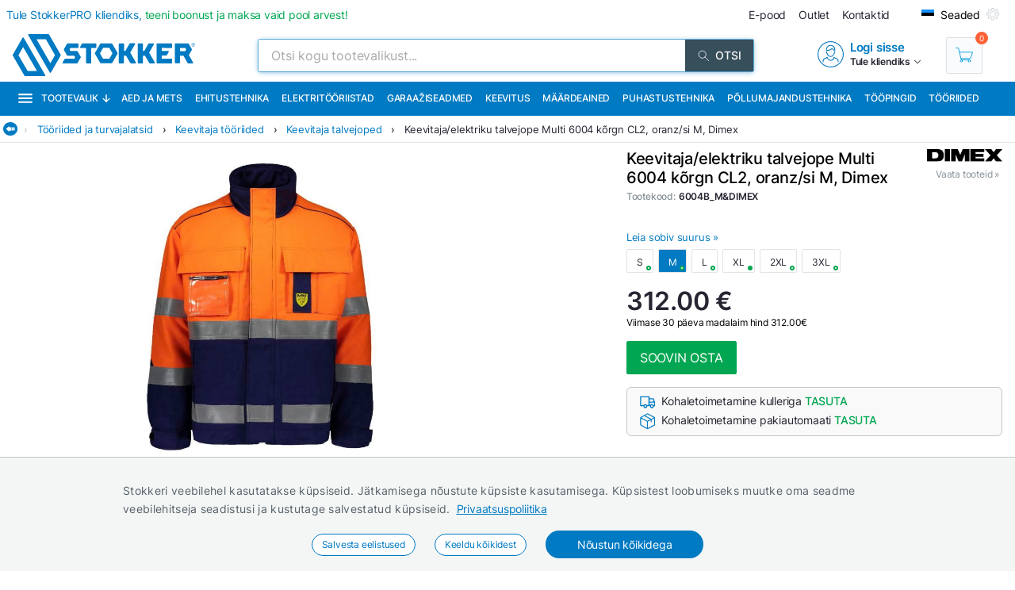

--- FILE ---
content_type: text/html; charset=utf-8
request_url: https://www.stokker.ee/keevitajaelektriku-talvejope-multi-6004-korgn-cl2-oranzsinine-m-dimex-c-6004b_m-dimex
body_size: 45987
content:
<!DOCTYPE html><html lang="et"><head><meta charSet="utf-8"/><link rel="preconnect" href="https://media.stokker.com"/><link rel="dns-prefetch" href="https://media.stokker.com"/><meta name="google-site-verification" content="SLpYwLTBMKaI-_WJWtV5IOOJ5_EU7eJ2YWchaVlqCx0"/><link rel="canonical" href="https://www.stokker.ee/keevitaja-elektriku-talvejope-multi-6004-korgn-cl2-oranz-si-c-6004b_m-dimex"/><link rel="alternate" hrefLang="en" href="https://www.stokker.com/welders-winter-jacket-multi-6004-blue-orange-m-c-6004b_m-dimex"/><link rel="alternate" hrefLang="et-EE" href="https://www.stokker.ee/keevitaja-elektriku-talvejope-multi-6004-korgn-cl2-oranz-si-c-6004b_m-dimex"/><link rel="alternate" hrefLang="fi-FI" href="https://www.stokker.fi/multi-talvitakki-6004b-huomiovari-lk-2-hv-oranssi-sininen-m-c-6004b_m-dimex"/><link rel="alternate" hrefLang="lt-LT" href="https://www.stokker.lt/ziemine-striuke-suvirintojui-elektrikui-multi-6004-cl2-m-c-6004b_m-dimex"/><link rel="alternate" hrefLang="lv-LV" href="https://www.stokker.lv/ziemas-jaka-metinatajiem-multi-6004-oranza-zila-m-c-6004b_m-dimex"/><base href="/" lang="undefined"/><title>Keevitaja/elektriku talvejope Multi 6004 kõrgn CL2, oranz/si M, Dimex |  
              Stokker - tööriistad, masinad, hooldus</title><link rel="apple-touch-icon" sizes="180x180" href="/fav/apple-touch-icon.png?v=q1gfts456p"/><link rel="icon" type="image/png" sizes="32x32" href="/fav/favicon-32x32.png?v=q1gfts456p"/><link rel="icon" type="image/png" sizes="194x194" href="/fav/favicon-194x194.png?v=q1gfts456p"/><link rel="icon" type="image/png" sizes="192x192" href="/fav/android-chrome-192x192.png?v=q1gfts456p"/><link rel="icon" type="image/png" sizes="16x16" href="/fav/favicon-16x16.png?v=q1gfts456p"/><link rel="manifest" href="/fav/site.webmanifest?v=q1gfts456p"/><link rel="mask-icon" href="/fav/safari-pinned-tab.svg?v=q1gfts456p" color="#007ac2"/><link rel="shortcut icon" href="/fav/favicon.ico?v=q1gfts456p"/><meta name="msapplication-TileColor" content="#2b5797"/><meta name="msapplication-TileImage" content="/fav/mstile-144x144.png?v=q1gfts456p"/><meta name="msapplication-config" content="/fav/browserconfig.xml?v=q1gfts456p"/><meta name="theme-color" content="#ffffff"/><meta http-equiv="X-UA-Compatible" content="IE=edge"/><meta http-equiv="content-type" content="text/html; charset=utf-8"/><meta name="facebook-domain-verification" content="o35qkqcc98np9u6l5j9fcf4np7fa4b"/><meta name="SKYPE_TOOLBAR" content="SKYPE_TOOLBAR_PARSER_COMPATIBLE"/><meta name="format-detection" content="telephone=no"/><meta name="viewport" content="width=device-width, initial-scale=1.0,
            user-scalable=0, initial-scale=1, maximum-scale=5 shrink-to-fit=no"/><meta name="robots" content="INDEX,FOLLOW"/><meta name="keywords" content=""/><meta name="description" content=""/><meta property="og:title" content="Keevitaja/elektriku talvejope Multi 6004 kõrgn CL2, oranz/si M, Dimex |  
              Stokker - tööriistad, masinad, hooldus"/><meta property="og:image" content="https://media.stokker.com/prod/thumb/l/600/6004B_M%26DIMEX.jpg?v=20260122"/><meta property="og:description" content="Stokker"/><meta property="og:url" content="https://www.stokker.ee/keevitaja-elektriku-talvejope-multi-6004-korgn-cl2-oranz-si-c-6004b_m-dimex"/><meta property="og:type" content="website"/><script type="application/ld+json">{"@context":"http://schema.org","@type":"Product","name":"Keevitaja/elektriku talvejope Multi 6004 kõrgn CL2, oranz/si M, Dimex","image":"https://media.stokker.com/prod/thumb/m/600/6004B_M%26DIMEX.jpg?v=20260122","sku":"6004B_M&DIMEX","gtin":"6417845806577","url":"https://www.stokker.ee/keevitaja-elektriku-talvejope-multi-6004-korgn-cl2-oranz-si-c-6004b_m-dimex","google_product_category":5598,"brand":{"@type":"Brand","name":"Dimex","logo":"https://media.stokker.com//img/u/a4170169230dc9392117c10f1f075df9.svg"},"offers":{"@type":"Offer","priceCurrency":"EUR","price":"312.00","availability":"https://schema.org/OutOfStock"}}</script><link rel="preload" href="/right-arrow.svg" as="image" fetchpriority="high"/><link rel="preload" href="https://media.stokker.com//img/u/a4170169230dc9392117c10f1f075df9.svg" as="image" fetchpriority="high"/><link rel="preload" href="https://media.stokker.com/svg/arrow-forward-outline.svg" as="image" fetchpriority="high"/><link rel="preload" href="/card-icons/truck.svg" as="image" fetchpriority="high"/><link rel="preload" href="/card-icons/package.svg" as="image" fetchpriority="high"/><link rel="preload" href="https://media.stokker.com/svg/down-arrow.svg" as="image" fetchpriority="high"/><meta name="next-head-count" content="45"/><link data-next-font="" rel="preconnect" href="/" crossorigin="anonymous"/><script id="gcm-default" data-nscript="beforeInteractive">
      window.dataLayer = window.dataLayer || [];
      function gtag(){dataLayer.push(arguments);}
      gtag('consent', 'default', {
              ad_storage: 'denied',
              analytics_storage: 'denied',
              ad_user_data: 'denied',
              ad_personalization: 'denied',
              personalization_storage: 'denied',
              functionality_storage: 'granted',
              security_storage: 'granted',
              wait_for_update: 500
            });
    </script><link rel="preload" href="/_next/static/css/13e80983c9677cf8.css" as="style"/><link rel="stylesheet" href="/_next/static/css/13e80983c9677cf8.css" data-n-g=""/><link rel="preload" href="/_next/static/css/52398d293d950cb2.css" as="style"/><link rel="stylesheet" href="/_next/static/css/52398d293d950cb2.css"/><noscript data-n-css=""></noscript><script defer="" nomodule="" src="/_next/static/chunks/polyfills-c67a75d1b6f99dc8.js"></script><script defer="" src="/_next/static/chunks/9688.30c361aa19eb50d4.js"></script><script defer="" src="/_next/static/chunks/6915-d17764930b29b78f.js"></script><script defer="" src="/_next/static/chunks/1386-0de171bf075795b1.js"></script><script defer="" src="/_next/static/chunks/575.87f6cd7211d7edac.js"></script><script defer="" src="/_next/static/chunks/1433.7f3cf3feadddb779.js"></script><script defer="" src="/_next/static/chunks/1129-c697a7a82079a360.js"></script><script defer="" src="/_next/static/chunks/9679-3f606fa52da01e54.js"></script><script defer="" src="/_next/static/chunks/8001-e351035aef661071.js"></script><script defer="" src="/_next/static/chunks/4801.4bef8daed94b9fe6.js"></script><script defer="" src="/_next/static/chunks/6228.682d68a0f036b14f.js"></script><script defer="" src="/_next/static/chunks/8209.ee9a981a57c7041e.js"></script><script defer="" src="/_next/static/chunks/620-d803115570f5f732.js"></script><script defer="" src="/_next/static/chunks/915-d391c6dc5f86243e.js"></script><script defer="" src="/_next/static/chunks/6226.b8ab6dd4e205c1b2.js"></script><script defer="" src="/_next/static/chunks/2878.64bcf76a1738bfa9.js"></script><script src="/_next/static/chunks/webpack-35b2cc773c963280.js" defer=""></script><script src="/_next/static/chunks/framework-a3cbab521d0fa57a.js" defer=""></script><script src="/_next/static/chunks/main-e02d4ee2ebab4c21.js" defer=""></script><script src="/_next/static/chunks/pages/_app-f5f8b9e68815fd49.js" defer=""></script><script src="/_next/static/chunks/7036-2c707b3dadb1aa5d.js" defer=""></script><script src="/_next/static/chunks/pages/product/%5Bid%5D-c93272ce41f25d45.js" defer=""></script><script src="/_next/static/28R5Tb04ONCde9EUQtMCA/_buildManifest.js" defer=""></script><script src="/_next/static/28R5Tb04ONCde9EUQtMCA/_ssgManifest.js" defer=""></script><style id="server-side-styles">.wrapper-0-2-1 {
  left: 0;
  width: 100%;
  bottom: 0;
  opacity: 1;
  padding: 16px 24px;
  z-index: 9999;
  position: fixed;
  background: #F4F6F6;
  border-top: 1px solid rgb(0 0 0 / 20%);
  box-sizing: border-box;
  text-align: center;
  transition: all 600ms ease;
}
.fadeOut-0-2-2 {
  opacity: 0;
  transform: translateY(100%);
}
.cookieNotification-0-2-3 {
  width: 100%;
  margin: auto;
  max-width: 970px;
  text-align: left;
  line-height: 1.7;
}
.cookieLabelWrapper-0-2-4 {
  width: 100%;
  margin: auto;
  max-width: 970px;
  line-height: 1.7;
}
.cookieLabel-0-2-5 {
  font-size: 14px;
  font-weight: 400;
  letter-spacing: 0.32px;
}
.privacyPolicyLink-0-2-6 {
  font-size: 14px;
  font-weight: 400;
  margin-left: 8px;
  text-decoration: underline;
}
.cookieButtons-0-2-7 {
  margin: 16px auto auto 0;
  display: flex;
  align-items: center;
  justify-content: center;
}
.cookieSettingsButton-0-2-8 {
  color: #007ac2;
  border: 1px solid;
  cursor: pointer;
  margin: auto 12px;
  display: inline-block;
  padding: 3px 12px;
  font-size: 12px;
  background: #fff;
  border-radius: 30px;
  text-decoration: none;
}
.cookieConfirmButton-0-2-9 {
  color: #fff;
  cursor: pointer;
  margin: auto 12px;
  padding: 6px 40px;
  font-size: 14px;
  background: #007ac2;
  border-radius: 30px;
}
.overlay-0-2-10 {
  top: 0;
  left: 0;
  width: 100%;
  height: 100%;
  display: flex;
  z-index: 10000;
  position: fixed;
  background: rgba(0,0,0,0.5);
  align-items: center;
  justify-content: center;
}
.modal-0-2-11 {
  width: 90%;
  padding: 24px 24px;
  max-width: 600px;
  background: #fff;
  box-shadow: 0 6px 30px rgba(0,0,0,0.2);
  text-align: left;
  border-radius: 8px;
}
.title-0-2-12 {
  margin: 0 0 8px 0;
  font-size: 18px;
}
.intro-0-2-13 {
  color: #566168;
  font-size: 14px;
  font-weight: 400;
  margin-bottom: 16px;
  letter-spacing: 0.32px;
}
.checkboxRow-0-2-14 {
  border: 1px solid #eee;
  display: flex;
  padding: 8px;
  border-radius: 2px;
  margin-bottom: 16px;
  flex-direction: column;
}
.checkboxLabelRow-0-2-15 {
  cursor: pointer;
  display: flex;
  align-items: center;
}
.checkboxInput-0-2-16 {
  width: 16px;
  cursor: pointer;
  height: 16px;
  margin-right: 8px;
}
.checkboxDescription-0-2-17 {
  color: #666;
  font-size: 0.9em;
  margin-top: 5px;
}
.securityRow-0-2-18 {
  border: none;
  display: flex;
  padding: 8px;
  border-radius: 2px;
  margin-bottom: 16px;
  flex-direction: column;
}
.popupButtonRow-0-2-19 {
  gap: 8px;
  display: flex;
  margin-top: 24px;
  justify-content: flex-end;
}
.cancelButton-0-2-20 {
  color: #374E5B;
  border: 1px solid #c2c7cb;
  cursor: pointer;
  padding: 8px 12px;
  background: transparent;
  border-radius: 6px;
}
.saveButton-0-2-21 {
  color: #fff;
  border: none;
  cursor: pointer;
  padding: 8px 14px;
  background: #007ac2;
  border-radius: 6px;
}
.buttonGroup-0-2-22 {
  gap: 8px;
  display: flex;
  margin-top: 24px;
  justify-content: flex-end;
}
.denyAllButton-0-2-23 {
  color: white;
  border: none;
  cursor: pointer;
  padding: 10px 15px;
  border-radius: 6px;
  background-color: #f44336;
}
.saveButtonAlt-0-2-24 {
  color: white;
  border: none;
  cursor: pointer;
  padding: 10px 15px;
  border-radius: 6px;
  background-color: #007bff;
}
.acceptAllButton-0-2-25 {
  color: white;
  border: none;
  cursor: pointer;
  padding: 10px 15px;
  border-radius: 6px;
  background-color: #4CAF50;
}
.cookieChangeButton-0-2-26 {
  left: 10px;
  color: #fff;
  width: 32px;
  border: 1px solid #007ac2;
  bottom: 10px;
  cursor: pointer;
  height: 32px;
  display: flex;
  padding: 4px;
  z-index: 10001;
  position: fixed;
  align-items: center;
  border-radius: 50%;
  justify-content: center;
  background-color: #fff;
}
.layout-0-2-27 {
  max-height: 100dvh;
}
.loadingGear-0-2-28 {
  top: 0%;
  left: 0%;
  width: 100%;
  height: 100%;
  display: flex;
  z-index: 9999;
  position: fixed;
  background: rgba(0,0,0,0.2);
  align-items: center;
  justify-content: center;
}
.b_wrapper-0-2-95 {
  width: 100%;
  height: 34px;
  margin: 0 auto 8px auto;
  display: flex;
  position: relative;
  max-width: 1460px;
  align-items: center;
  border-bottom: 1px solid #e3e3e3;
  justify-content: flex-start;
}
.b_backButton-0-2-96 {
  width: 18px;
  cursor: pointer;
  height: 18px;
  margin-left: 4px;
}
.linksBox-0-2-97 {
  width: calc(100% - 18px);
  height: 100%;
  margin: 0 0 0 auto;
  display: flex;
  padding: 4px 4px 4px 8px;
  overflow-x: auto;
  align-items: center;
  white-space: nowrap;
  justify-content: flex-start;
  scroll-behavior: smooth;
}
.linksBox-0-2-97::-webkit-scrollbar {
  height: 2px;
}
.linksBox-0-2-97::-webkit-scrollbar-thumb {
  background: rgba(0,122,194, 0.5);
  border-radius: 1px;
}
.linksBox-0-2-97::-webkit-scrollbar-track {
  background: rgba(0,0,0, 0);
}
@media screen and (min-width: 660px) and (max-width: 1024px) {
  .linksBox-0-2-97 {
    width: calc(100dvw - 18px);
  }
}
@media screen and (max-width: 660px) {
  .linksBox-0-2-97 {
    width: calc(100dvw - 24px);
  }
}
  .pseudoShadow-0-2-98 {
    top: 0;
    left: 22px;
    width: 24px;
    height: 100%;
    position: absolute;
    background: linear-gradient(to left, rgba(255,255,255, 0) -10%,rgba(255,255,255, 1) 80%);
  }
  .pseudoArrow-0-2-99 {
    margin: auto 12px auto 0px;
    font-size: 13px;
    font-weight: 400;
  }
  .linkFont-0-2-100 {
    color: #007ac2;
    margin: auto 12px auto 0px;
    font-size: 13px;
    font-weight: 400;
  }
  .textFont-0-2-101 {
    color: #262633;
    margin: auto 12px auto 0px;
    font-size: 13px;
    font-weight: 400;
  }
  .wrapper-0-2-144 {
    top: 100%;
    z-index: 998;
    overflow: hidden;
    position: absolute;
    background: #fff;
    box-shadow: 0 12px 30px 7px rgba(86,97,104,0.1);
    transition: 1s;
    border-radius: 4px;
    backface-visibility: hidden;
  }
@media screen and (min-width: 660px) and (max-width: 1024px) {
  .wrapper-0-2-144 {
    z-index: 1100;
  }
}
@media screen and (max-width: 660px) {
  .wrapper-0-2-144 {
    width: 100%;
    z-index: 1100;
  }
}
  .headerWrapper-0-2-145 {
    width: 100%;
    display: flex;
    padding: 24px 32px;
    background: #007ac2;
    align-items: center;
    justify-content: space-between;
  }
@media screen and (max-width: 660px) {
  .headerWrapper-0-2-145 {
    padding: 24px 16px;
  }
}
  .closeButton-0-2-146 {
    cursor: pointer;
    filter: brightness(0) saturate(100%) invert(100%) sepia(0%)
     saturate(28%) hue-rotate(61deg) brightness(108%) contrast(108%);
    display: flex;
    align-items: center;
    justify-content: center;
  }
  .closeButton-0-2-146:hover {
    filter: brightness(0) saturate(100%) invert(98%) sepia(31%)
       saturate(61%) hue-rotate(255deg) brightness(110%) contrast(78%);
  }
  .closeButtonLabel-0-2-147 {
    font-size: 13px;
    font-weight: 600;
    margin-left: 6px;
  }
  .closeButtonImage-0-2-148 {
    width: 8px;
    height: 8px;
    transform: rotate(180deg);
  }
  .titleBox-0-2-149 {
    display: block;
  }
  .titleLabel-0-2-150 {
    color: #fff;
  }
  .wrapper-0-2-136 {
    width: 75%;
    position: relative;
    min-height: 65px;
    margin-bottom: 8px;
  }
@media screen and (max-width: 660px) {
  .wrapper-0-2-136 {
    width: 100%;
  }
}
  .titleLabel-0-2-137 {
    margin: 0;
    font-size: 20px;
    font-weight: 500;
  }
@media screen and (min-width: 660px) and (max-width: 1024px) {
  .titleLabel-0-2-137 {
    display: block;
    text-align: center;
  }
}
@media screen and (max-width: 660px) {
  .titleLabel-0-2-137 {
    width: 100%;
    text-align: center;
  }
}
  .titleAddInfo-0-2-138 {
    display: flex;
  }
@media screen and (min-width: 660px) and (max-width: 1024px) {
  .titleAddInfo-0-2-138 {
    display: block;
    text-align: center;
  }
}
@media screen and (max-width: 660px) {
  .titleAddInfo-0-2-138 {
    display: block;
    text-align: center;
  }
}
  .titleLabelWrapper-0-2-139 {
    display: block;
  }
  .addInfoLabel-0-2-140 {
    color: #879197;
    font-size: 12px;
    font-weight: 500;
    margin-right: 4px;
  }
  .addInfoValueBold-0-2-141 {
    color: #262633;
    font-size: 12px;
    font-weight: 600;
    margin-right: 8px;
  }
  .lastOrderedLabel-0-2-142 {
    margin: 3px 6px 3px 16px;
    display: inline-block;
    font-size: 13px;
    font-weight: 400;
  }
  .lastOrderedLabelValue-0-2-143 {
    display: inline-block;
    font-size: 13px;
    font-weight: 500;
  }
  .priceContainer-0-2-175 {  }
  .priceStokkerProLink-0-2-176 {
    width: fit-content;
    margin: auto auto auto 0px;
    display: block;
  }
@media screen and (max-width: 660px) {
  .priceStokkerProLink-0-2-176 {
    width: 100%;
    margin: auto;
    text-align: center;
  }
}
  .priceStokkerProLinkLabel-0-2-177 {
    color: #B71C1C;
    font-size: 12px;
    font-weight: 500;
  }
  .priceBox-0-2-178 {
    width: 100%;
    display: flex;
  }
@media screen and (max-width: 660px) {
  .priceBox-0-2-178 {
    display: block;
    text-align: center;
  }
}
  .currentPrice-0-2-179 {
    font-size: 24px;
    font-weight: 500;
    white-space: nowrap;
  }
  .currentPriceInteger-0-2-180 {  }
  .regularPriceBox-0-2-181 {
    width: 100%;
    margin: 0 0 16px 0;
    display: flex;
    margin-top: 8px;
  }
@media screen and (min-width: 660px) and (max-width: 1024px) {
  .regularPriceBox-0-2-181 {
    justify-content: center;
  }
}
@media screen and (max-width: 660px) {
  .regularPriceBox-0-2-181 {
    justify-content: center;
  }
}
  .regularPrice-0-2-182 {
    font-size: 12px;
    font-weight: 400;
    white-space: nowrap;
    margin-right: 6px;
  }
  .regularPriceLabel-0-2-183 {
    font-size: 12px;
    font-weight: 400;
    white-space: nowrap;
  }
  .priceBlack-0-2-184 {
    color: #262633;
  }
  .priceRed-0-2-185 {
    color: #B71C1C;
  }
  .smallText-0-2-186 {
    color: #262633;
    font-size: 10px;
  }
  .packagePriceLine-0-2-187 {
    width: 100%;
    display: block;
    margin-top: 8px;
    text-align: left;
  }
@media screen and (max-width: 660px) {
  .packagePriceLine-0-2-187 {
    text-align: center;
  }
}
  .packagePriceNormal-0-2-188 {
    font-size: 13px;
    font-weight: 400;
  }
  .packagePriceRed-0-2-189 {
    color: #B71C1C;
    font-size: 16px;
    font-weight: 600;
  }
  .bonusEarn-0-2-190 {
    width: 100%;
    display: flex;
    margin-top: 16px;
    align-items: center;
    justify-content: flex-start;
  }
@media screen and (max-width: 660px) {
  .bonusEarn-0-2-190 {
    width: fit-content;
    margin: auto;
  }
}
  .bonusEarnLabel-0-2-191 {
    color: #262633;
    font-size: 13px;
    font-weight: 500;
    margin-right: 4px;
  }
  .bonusEarnLink1-0-2-192 {
    color: #007ac2;
    font-size: 13px;
    font-weight: 500;
    margin-right: 6px;
  }
  .bonusEarnLink2-0-2-193 {
    color: #135782;
    display: flex;
    font-size: 13px;
    align-items: center;
    font-weight: 500;
    margin-right: 4px;
    justify-content: center;
  }
  .pocketImage-0-2-194 {
    width: 18px;
    height: auto;
    display: inline-block;
    margin-top: -2px;
    margin-left: 4px;
  }
  .priceContainer-d4-0-2-195 {
    width: 100%;
    margin: 0 0 16px 0;
  }
  .currentPriceInteger-d5-0-2-196 {
    font-size: 32px;
    font-weight: 600;
  }
  .wrapper-0-2-197 {
    width: 100%;
  }
  .basketContainer-0-2-198 {  }
  .quantityBox-0-2-199 {
    width: fit-content;
    border: 1px solid #c2c7cb;
    height: fit-content;
    margin: 0px 8px 0px 0px;
    display: flex;
    align-items: center;
    border-radius: 2px;
    justify-content: center;
  }
  .quantityInput-0-2-200 {
    width: 40px;
    border: none;
    height: 40px;
    font-size: 13px;
    text-align: center;
    font-weight: 500;
    line-height: 40px;
  }
  .quantityInput-0-2-200:focus {
    outline: none;
  }
  .quantityInput-0-2-200::-webkit-outer-spin-button {
    margin: 0;
    -webkit-appearance: none;
  }
  .quantityInput-0-2-200::-webkit-inner-spin-button {
    margin: 0;
    -webkit-appearance: none;
  }
  .addToBasketButton-0-2-201 {
    cursor: pointer;
    height: 42px;
    display: flex;
    min-width: 200px;
    background: #00A651;
    align-items: center;
    margin-right: 8px;
    border-radius: 2px;
    justify-content: center;
  }
  .addToBasketButton-0-2-201:hover {
    background: #028542;
  }
@media screen and (max-width: 660px) {
  .addToBasketButton-0-2-201 {
    margin-right: 0;
  }
}
  .pl_1-0-2-202 {
    padding-left: 16px;
  }
  .pl_2-0-2-203 {
    padding-left: 0;
  }
  .addToBasketButtonLabel-0-2-204 {
    color: #fff;
    font-size: 16px;
    font-weight: 400;
    text-transform: uppercase;
  }
  .notActiveAddButton-0-2-205 {
    width: 200px;
    cursor: pointer;
    height: 42px;
    display: flex;
    background: #566168;
    align-items: center;
    margin-right: 8px;
    border-radius: 2px;
    justify-content: center;
  }
  .notActiveAddButtonGear-0-2-206 {
    width: 20px;
    height: 20px;
    display: flex;
    align-items: center;
    justify-content: center;
  }
  .compareLink-0-2-207 {
    width: 42px;
    border: 1px solid #c9cdd0;
    cursor: pointer;
    filter: brightness(0) saturate(100%) invert(30%) sepia(77%) 
      saturate(1615%) hue-rotate(179deg) brightness(95%) contrast(101%);
    padding: 11px;
    margin-right: 8px;
  }
  .compareButton-0-2-208 {
    width: 42px;
    border: 1px solid #c9cdd0;
    cursor: pointer;
    filter: brightness(0) saturate(100%) invert(90%) sepia(9%) 
      saturate(96%) hue-rotate(163deg) brightness(90%) contrast(94%);
    padding: 11px;
    margin-right: 8px;
  }
  .compareButton-0-2-208:hover {
    filter: brightness(0) saturate(100%) invert(30%) sepia(77%) 
        saturate(1615%) hue-rotate(179deg) brightness(95%) contrast(101%);
  }
  .addToFavButton-0-2-209 {
    width: 42px;
    border: 1px solid #c9cdd0;
    cursor: pointer;
    filter: grayscale(100%);
    padding: 12px;
    margin-right: 6px;
  }
  .addToFavButton-0-2-209:hover {
    filter: grayscale(0%);
    border-color: #007ac2;
  }
  .compareWarning-0-2-210 {
    top: 0;
    left: 0;
    width: 100%;
    height: 40px;
    display: flex;
    z-index: 1100;
    position: fixed;
    background: #febd19;
    align-items: center;
    justify-content: center;
  }
  .orderProductButton-0-2-211 {
    width: 200px;
    cursor: pointer;
    height: 42px;
    display: flex;
    background: #ff6035;
    align-items: center;
    margin-right: 8px;
    border-radius: 2px;
    justify-content: center;
  }
  .orderProductButton-0-2-211:hover {
    background: #ef4f24;
  }
  .orderProductButtonGreen-0-2-212 {
    width: 200px;
    cursor: pointer;
    height: 42px;
    display: flex;
    background: #00A651;
    align-items: center;
    margin-right: 8px;
    border-radius: 2px;
    justify-content: center;
  }
  .orderProductButtonGreen-0-2-212:hover {
    background: #04a150;
  }
  .askOfferButton-0-2-213 {
    color: #fff;
    border: 1px solid #00A651;
    cursor: pointer;
    display: flex;
    padding: 10px 16px;
    background: #00A651;
    align-items: center;
    margin-right: 12px;
    border-radius: 2px;
    text-transform: uppercase;
    justify-content: center;
  }
@media screen and (min-width: 660px) and (max-width: 1024px) {
  .askOfferButton-0-2-213 {
    height: 42px;
  }
}
@media screen and (max-width: 660px) {
  .askOfferButton-0-2-213 {
    height: 42px;
    margin-right: 0;
  }
}
  .askOfferButtonBlue-0-2-214 {
    color: #007ac2;
    border: 1px solid #007ac2;
    cursor: pointer;
    display: flex;
    padding: 0 16px;
    align-items: center;
    margin-right: 6px;
    justify-content: center;
  }
  .qButton-0-2-215 {
    color: #262633;
    width: 40px;
    cursor: pointer;
    height: 40px;
    font-size: 20px;
    background: #F4F6F6;
    text-align: center;
    line-height: 40px;
  }
  .qButton-0-2-215:hover {
    background: #c2c7cb;
  }
  .basketContainer-d1-0-2-216 {
    width: 100%;
    margin: 0px 0px 16px 0px;
    display: flex;
    align-items: center;
  }
@media screen and (min-width: 660px) and (max-width: 1024px) {
  .basketContainer-d1-0-2-216 {
    justify-content: center;
  }
}
@media screen and (max-width: 660px) {
  .basketContainer-d1-0-2-216 {
    justify-content: center;
  }
}
  .basketContainer-d4-0-2-344 {
    width: 100%;
    margin: 0px 0px 16px 0px;
    display: flex;
    align-items: center;
  }
@media screen and (min-width: 660px) and (max-width: 1024px) {
  .basketContainer-d4-0-2-344 {
    justify-content: center;
  }
}
@media screen and (max-width: 660px) {
  .basketContainer-d4-0-2-344 {
    justify-content: center;
  }
}
  .wrapper-0-2-217 {
    width: 100%;
  }
  .availabilityInfoBox-0-2-218 {
    width: 100%;
    display: flex;
    align-items: center;
    justify-content: flex-start;
  }
@media screen and (min-width: 660px) and (max-width: 1024px) {
  .availabilityInfoBox-0-2-218 {
    justify-content: center;
  }
}
@media screen and (max-width: 660px) {
  .availabilityInfoBox-0-2-218 {
    width: 92%;
    margin: auto;
    justify-content: center;
  }
}
  .availabilityDot-0-2-219 {
    width: 4px;
    height: 4px;
    padding: 4px;
    margin-right: 12px;
    border-radius: 50%;
  }
  .orange-0-2-220 {
    background: #ff6035;
  }
  .green-0-2-221 {
    background: #00A651;
  }
  .greenCircle-0-2-222 {
    border: 2px solid #00A651;
    padding: 2px;
    background: #fff;
  }
  .velvetCircle-0-2-223 {
    border: 2px solid #6c09c2;
    padding: 2px;
    background: #fff;
  }
  .productCode-0-2-224 {
    display: block;
    font-size: 12px;
    margin-right: 16px;
  }
  .availabilityABC-0-2-225 {
    color: #879197;
    display: block;
    font-size: 13px;
    margin-right: 12px;
  }
  .availability-0-2-226 {
    display: block;
  }
  .availabilityStatus-0-2-227 {
    font-size: 13px;
    font-weight: 400;
  }
  .availabilityButton-0-2-228 {
    cursor: pointer;
  }
  .availabilityButtonLabel-0-2-229 {
    color: #007ac2;
    font-size: 13px;
    font-weight: 400;
    margin-left: 12px;
  }
  .sendEmailLink-0-2-230 {
    color: #007ac2;
    font-size: 13px;
    font-weight: 400;
    margin-left: 12px;
    text-decoration: none;
  }
  .availLabel-0-2-231 {
    flex: 1;
    color: #262633;
    display: block;
    font-size: 12px;
    text-align: right;
    margin-right: 0;
  }
@media screen and (max-width: 660px) {
  .availLabel-0-2-231 {
    text-align: center;
  }
}
  .wrapper-0-2-161 {
    width: 100%;
    margin: 16px 0;
  }
@media screen and (max-width: 660px) {
  .wrapper-0-2-161 {
    width: fit-content;
    margin: 16px auto;
    text-align: center;
  }
}
  .modelsInfo-0-2-162 {
    width: 100%;
    position: relative;
    margin-bottom: 10px;
  }
  .modelsInfoLabel-0-2-163 {
    color: #879197;
    font-size: 13px;
    font-weight: 400;
  }
  .modelsInfoLinks-0-2-164 {
    display: flex;
    flex-wrap: wrap;
    align-items: center;
    justify-content: flex-start;
  }
@media screen and (max-width: 660px) {
  .modelsInfoLinks-0-2-164 {
    justify-content: center;
  }
}
  .modelInfoLink-0-2-165 {
    border: 1px solid #e3e3e3;
    margin: 6px 6px 0 0;
    padding: 4px 12px;
    position: relative;
    border-radius: 2px;
  }
  .modelInfoLink-0-2-165:hover {
    color: #fff;
    background: #007ac2;
  }
  .modelInfoLinkActive-0-2-166 {
    color: #fff;
    background: #007ac2;
  }
  .modelInfoLinkNotActive-0-2-167 {
    color: #262633;
    background: #fff;
  }
  .modelInfoLabel-0-2-168 {
    font-size: 12px;
    font-weight: 400;
  }
  .modelInfoDot-0-2-169 {
    right: 2px;
    width: 6px;
    bottom: 2px;
    height: 6px;
    position: absolute;
    border-radius: 50%;
  }
  .modelInfoDotGreen-0-2-170 {
    background: #00A651;
  }
  .modelInfoDotRed-0-2-171 {
    background: #ff6035;
  }
  .infoAppLink-0-2-172 {
    color: #007ac2;
    cursor: pointer;
    font-size: 13px;
    font-weight: 400;
    margin-left: 0;
  }
  .greenCircle-0-2-173 {
    border: 2px solid #00A651;
    background: #fff;
  }
  .velvetCircle-0-2-174 {
    border: 2px solid #6c09c2;
    background: #fff;
  }
  .wrapper-0-2-151 {
    width: 100%;
    margin: 8px 0;
  }
@media screen and (max-width: 660px) {
  .wrapper-0-2-151 {
    width: fit-content;
    margin: 16px auto;
    text-align: center;
  }
}
  .variationsInfo-0-2-152 {
    width: 100%;
    display: flex;
    flex-wrap: wrap;
    align-items: center;
    justify-content: flex-start;
  }
  .variationsInfoLink-0-2-153 {
    width: 60px;
    margin: 4px 6px 4px 0;
    padding: 2px;
    position: relative;
    border-radius: 2px;
  }
  .variationsInfoLinkActive-0-2-154 {
    border: 1px solid #007ac2;
  }
  .variationsInfoLinkNotActive-0-2-155 {
    border: none;
  }
  .modelInfoDot-0-2-156 {
    right: 2px;
    width: 6px;
    bottom: 2px;
    height: 6px;
    position: absolute;
    border-radius: 50%;
  }
  .modelInfoDotGreen-0-2-157 {
    background: #00A651;
  }
  .modelInfoDotRed-0-2-158 {
    background: #ff6035;
  }
  .greenCircle-0-2-159 {
    border: 2px solid #00A651;
    background: #fff;
  }
  .velvetCircle-0-2-160 {
    border: 2px solid #6c09c2;
    background: #fff;
  }
  .wrapper-0-2-121 {
    width: 100%;
    margin: 0 auto 0 auto;
    position: relative;
    max-width: calc(1460 /2);
  }
@media screen and (max-width: 660px) {
  .wrapper-0-2-121 {
    padding-left: 0;
  }
}
  .brandLogoBox-0-2-122 {
    top: 0;
    right: 0;
    width: 20%;
    display: block;
    z-index: 998;
    position: absolute;
    text-align: right;
  }
  .brandLogoBox-0-2-122 img {
    width: auto!important;
    display: inline!important;
    max-width: 100%;
    max-height: 100px;
  }
  .brandLogoBoxLabelBox-0-2-123 {
    display: flex;
    margin-top: 4px;
    align-items: center;
    justify-content: flex-end;
  }
  .brandLogoBoxLabel-0-2-124 {
    color: #879197;
    display: block;
    font-size: 12px;
    font-weight: 400;
    margin-right: 4px;
  }
  .arrowImage-0-2-125 {
    width: 8px;
    filter: brightness(0) saturate(100%) invert(59%) sepia(20%)
     saturate(138%) hue-rotate(159deg) brightness(92%) contrast(95%);
    height: 8px;
  }
  .arrowImage-0-2-125 img {
    width: 8px;
    height: 8px;
    display: block!important;
  }
  .priceTags-0-2-126 {
    width: 100%;
    margin: 16px 0 0 0;
    display: flex;
    align-items: center;
    justify-content: flex-start;
  }
  .priceTagsLabel-0-2-127 {
    color: #262633;
    display: block;
    font-size: 12px;
    font-weight: 500;
    margin-right: 16px;
  }
  .priceTagButton-0-2-128 {
    color: #262633;
    cursor: pointer;
    margin: 0 6px;
    font-size: 14px;
    font-weight: 500;
  }
  .priceTagButton-0-2-128:hover {
    color: #007ac2;
  }
  .disableGrouping-0-2-129 {
    width: 100%;
    display: flex;
    margin-top: 16px;
    align-items: center;
    justify-content: flex-start;
  }
  .button-0-2-130 {
    color: #007ac2;
    border: 1px solid #007ac2;
    cursor: pointer;
    margin: 1px 2px 1px 0;
    padding: 2px 4px;
    font-size: 10px;
    background: #fff;
    text-align: right;
    font-weight: 500;
    border-radius: 4px;
    text-transform: uppercase;
  }
  .button-0-2-130:hover {
    color: #fff;
    background: #007ac2;
  }
  .mBlock-0-2-131 {
    width: 100%;
    border: 1px solid #c2c7cb;
    padding: 4px 8px;
    background: #f9f9f9;
    margin-top: 16px;
    border-radius: 6px;
  }
@media screen and (max-width: 660px) {
  .mBlock-0-2-131 {
    width: 92%;
    margin: 16px auto 0 auto;
  }
}
  .mRow-0-2-132 {
    margin: 4px 0;
    display: flex;
    align-items: end;
    justify-content: flex-start;
  }
@media screen and (max-width: 660px) {
  .mRow-0-2-132 {
    margin: 8px auto;
    align-items: center;
  }
}
  .mImage-0-2-133 {
    width: 20px;
    filter: brightness(0) saturate(100%) invert(34%) sepia(99%)
      saturate(955%) hue-rotate(174deg) brightness(89%) contrast(104%);
    height: 20px;
    margin-left: 8px;
    margin-right: 8px;
  }
  .mText-0-2-134 {
    width: calc(100% - 28px);
  }
  .mLabel-0-2-135 {
    color: #262633;
    display: block;
    font-size: 14px;
    font-weight: 400;
  }
  .deliveryCountryBox-0-2-283 {
    display: flex;
    position: relative;
    align-items: center;
  }
  .deliveryCountryLabel-0-2-284 {
    color: rgba(255,255,255, .6);
    display: block;
    font-size: 12px;
    font-weight: 400;
    margin-right: 12px;
  }
  .deliveryCountryButton-0-2-285 {
    cursor: pointer;
    display: flex;
    align-items: center;
    justify-content: center;
  }
  .deliveryCountryButtonLabel-0-2-286 {
    color: #fff;
    display: block;
    font-size: 14px;
    font-weight: 400;
    margin-right: 12px;
  }
  .deliveryCountryBlackLabel-0-2-287 {
    color: #262633;
    display: block;
    font-size: 12px;
    font-weight: 400;
    margin-right: 6px;
  }
  .verticalArrowFlipper-0-2-288 {
    width: 10px;
    display: flex;
    align-items: center;
    margin-left: 6px;
    justify-content: center;
  }
  .deliveryCountriesModal-0-2-289 {
    top: 102%;
    right: -30px;
    width: 100%;
    border: 1px solid #dedfe0;
    z-index: 999;
    overflow: auto;
    position: absolute;
    min-width: 200px;
    background: #fff;
    max-height: 300px;
    border-radius: 4px;
    scrollbar-width: thin;
  }
  .deliveryCountriesModal-0-2-289::-webkit-scrollbar {
    width: 5px;
    height: 5px;
  }
  .deliveryCountriesModal-0-2-289::-webkit-scrollbar-track {
    width: 12px;
    background: #eee;
    box-shadow: inset 0 0 5px grey;
    border-radius: 3px;
  }
  .deliveryCountriesModal-0-2-289::-webkit-scrollbar-thumb {
    background: #aaa;
    border-radius: 3px;
  }
  .deliveryCountriesModal-0-2-289::-webkit-scrollbar-thumb:hover {
    background: #888;
  }
  .deliveryCountryModalItem-0-2-290 {
    cursor: pointer;
    display: flex;
    padding: 6px 8px;
    align-items: center;
    justify-content: left;
  }
  .deliveryCountryModalItem-0-2-290:hover {
    background: rgba(0,0,0, .05);
  }
  .deliveryCountryModalItemLabel-0-2-291 {
    color: #262633;
    display: block;
    font-size: 12px;
    font-weight: 400;
    margin-left: 6px;
  }
  .layout-0-2-232 {
    width: 100%;
    margin: 0 auto;
    padding: 0 16px;
    max-width: 1460px;
    align-items: flex-start;
    justify-content: space-between;
  }
  .flex-0-2-233 {
    display: flex;
  }
  .block-0-2-234 {
    display: block;
  }
  .w38-0-2-235 {
    width: 38%;
  }
  .w60-0-2-236 {
    width: 60%;
  }
  .w100-0-2-237 {
    width: 100%;
  }
  .acWrapper-0-2-238 {
    display: flex;
    overflow: hidden;
    align-items: center;
    flex-direction: column;
    justify-content: flex-start;
  }
  .acButton-0-2-239 {
    color: #262633;
    width: 100%;
    cursor: pointer;
    display: flex;
    padding: 8px 10px 8px 0px;
    font-size: 14px;
    align-items: center;
    font-weight: 600;
    border-bottom: 1px solid #e3e3e3;
    justify-content: left;
  }
@media screen and (max-width: 660px) {
  .acButton-0-2-239 {
    font-size: 12px;
  }
}
  .acModal-0-2-240 {
    color: #262633;
    width: 100%;
    position: relative;
    max-height: 0px;
    transition: max-height 0.8s cubic-bezier(0, 1, 0, 1);
    line-height: 1.3;
    letter-spacing: -0.2px;
  }
  .show-0-2-241 {
    height: auto;
    max-height: 9999px;
    transition: all 0.8s cubic-bezier(1, 0, 1, 0);
  }
  .contentBox-0-2-242 {
    padding: 8px 0px 8px 0px;
  }
  .productPhotosDisclaimer-0-2-243 {
    font-size: 14px;
    font-weight: 400;
  }
@media screen and (max-width: 660px) {
  .productPhotosDisclaimer-0-2-243 {
    font-size: 12px;
  }
}
  .description-0-2-244 {
    color: #262633;
    font-size: 14px;
    font-weight: 400;
    line-height: 1.4;
    padding-bottom: 16px;
  }
@media screen and (max-width: 660px) {
  .description-0-2-244 {
    font-size: 12px;
  }
}
  .table-0-2-245 {
    width: 100%;
    margin: 0 auto 16px 0;
    border-collapse: collapse;
  }
  .t100-0-2-246 {
    max-width: %;
  }
  .t400-0-2-247 {
    max-width: 400px;
  }
  .odd-0-2-248 {
    background: #fff;
  }
  .even-0-2-249 {
    background: #F4F6F6;
  }
  .tr-0-2-250 {
    border-bottom: 1px solid rgba(0,0,0, 0);
  }
  .tr-0-2-250:hover {
    border-bottom: 1px solid rgba(0,0,0, .1);
  }
  .td-0-2-251 {
    border: none;
    padding: 2px;
  }
  .tableTitleCol_1-0-2-252 {
    width: auto;
    padding: 4px 8px 4px 8px;
    text-align: left;
  }
  .tableValueCol_1-0-2-253 {
    width: 180px;
    text-align: right;
  }
@media screen and (max-width: 660px) {
  .tableValueCol_1-0-2-253 {
    width: 80px;
    padding-right: 8px;
  }
}
  .tableValueCol_2-0-2-254 {
    width: auto;
    text-align: right;
  }
  .tableTitle-0-2-255 {
    color: #262633;
    font-size: 14px;
    font-weight: 400;
  }
@media screen and (max-width: 660px) {
  .tableTitle-0-2-255 {
    font-size: 12px;
  }
}
  .tableLabel-0-2-256 {
    display: block;
    font-size: 14px;
    font-weight: 400;
    white-space: nowrap;
  }
@media screen and (max-width: 660px) {
  .tableLabel-0-2-256 {
    font-size: 12px;
  }
}
  .tlc_1a-0-2-257 {
    color: #00A651;
  }
  .tlc_1b-0-2-258 {
    color: #007ac2;
  }
  .tlc_2-0-2-259 {
    color: #262633;
  }
  .tlcu_1-0-2-260 {
    cursor: pointer;
  }
  .tableLinkLabel-0-2-261 {
    color: #007ac2;
    display: block;
    font-size: 14px;
    font-weight: 400;
    text-transform: capitalize;
  }
@media screen and (max-width: 660px) {
  .tableLinkLabel-0-2-261 {
    font-size: 12px;
  }
}
  .tableLinkLabel_1-0-2-262 {
    color: #007ac2!important;
    display: block;
    font-size: 14px;
    font-weight: 400;
    text-transform: unset;
  }
@media screen and (max-width: 660px) {
  .tableLinkLabel_1-0-2-262 {
    font-size: 12px;
  }
}
  .pictoWrapper-0-2-263 {
    width: 100%;
    height: fit-content;
    margin: 0px auto 8px auto;
    display: flex;
  }
  .pictoImageBox-0-2-264 {
    width: 12%;
    padding: 0px 16px 0px 0px;
  }
@media screen and (max-width: 660px) {
  .pictoImageBox-0-2-264 {
    width: 20%;
  }
}
  .pictoDescriptionBox-0-2-265 {
    width: 80%;
    border: 1px solid #DBDBDB;
    margin: auto;
    padding: 8px;
    font-size: 14px;
    background: #FAFAFA;
    font-weight: 400;
  }
@media screen and (max-width: 660px) {
  .pictoDescriptionBox-0-2-265 {
    font-size: 12px;
  }
}
  .pictoTitle-0-2-266 {
    color: #262633;
    margin: 0;
    font-size: 14px;
    font-weight: 600;
  }
@media screen and (max-width: 660px) {
  .pictoTitle-0-2-266 {
    font-size: 12px;
  }
}
  .pictoText-0-2-267 {
    color: #262633;
    margin: 6px 0px 0px 0px;
    font-size: 14px;
    font-weight: 400;
  }
@media screen and (max-width: 660px) {
  .pictoText-0-2-267 {
    font-size: 12px;
  }
}
  .drawingsContainer-0-2-268 {
    width: 100%;
    height: fit-content;
    display: flex;
    flex-wrap: wrap;
    align-items: center;
    justify-content: space-between;
  }
  .drawingBox-0-2-269 {
    width: 45%;
    cursor: pointer;
    margin: 12px 0px;
  }
  .manualsContainer-0-2-270 {
    width: 100%;
    height: fit-content;
    display: flex;
    flex-wrap: wrap;
    align-items: center;
    justify-content: space-between;
  }
  .manualBox-0-2-271 {
    width: 45%;
    border: 1px solid #e3e3e3;
    cursor: pointer;
    margin: 12px 0;
    padding: 12px;
  }
  .manualTitleBox-0-2-272 {
    width: 100%;
    display: flex;
    align-items: start;
    justify-content: start;
  }
  .manualIcon-0-2-273 {
    width: 40px;
    margin-right: 12px;
  }
  .manualLabel-0-2-274 {
    color: #007ac2;
  }
  .manualImage-0-2-275 {
    width: 100%;
  }
  .wrapperTitle-0-2-276 {
    color: #262633;
    margin: 0px 0px 8px 6px;
    display: block;
    font-size: 14px;
    font-weight: 600;
  }
  .buttonHeader-0-2-277 {
    flex: 1;
    display: flex;
    align-items: center;
    justify-content: flex-end;
  }
  .bh_Box1-0-2-278 {
    color: #262633;
    width: auto;
    font-size: 13px;
    text-align: right;
    font-weight: 600;
  }
  .bh_Box2-0-2-279 {
    color: #262633;
    width: 180px;
    font-size: 13px;
    text-align: right;
    font-weight: 600;
  }
@media screen and (max-width: 660px) {
  .bh_Box2-0-2-279 {
    width: 80px;
  }
}
  .countrySelectBox-0-2-280 {
    width: 100%;
    display: flex;
    padding: 8px 0 0 8px;
    margin-top: -16px;
    align-items: center;
    margin-bottom: 8px;
    justify-content: flex-start;
  }
  .gLinkBox-0-2-281 {
    display: flex;
    align-items: center;
    justify-content: flex-start;
  }
  .gLinkImage-0-2-282 {
    width: 10px;
    margin-right: 4px;
  }
  .layout_1-0-2-331 {
    left: 0;
    right: 0;
    width: 100%;
    bottom: 0;
    height: 108px;
    opacity: 1;
    padding: 0;
    z-index: 999;
    position: fixed;
    background: #fff;
    box-shadow: 0px 0px 10px rgba(0,0,0, .1);
    transition: all 1s;
    padding-top: 4px;
    padding-bottom: 4px;
  }
@media screen and (min-width: 660px) and (max-width: 1024px) {
  .layout_1-0-2-331 {
    height: fit-content;
    padding: 0px 16px;
  }
}
@media screen and (max-width: 660px) {
  .layout_1-0-2-331 {
    height: fit-content;
    padding: 0px 16px;
  }
}
  .layout_2-0-2-332 {
    left: 0;
    right: 0;
    width: 100%;
    bottom: 0;
    height: 0px;
    opacity: 0;
    padding: 0;
    z-index: 999;
    position: fixed;
    background: #fff;
    box-shadow: none;
    transition: all 1s;
    padding-top: 0;
    padding-bottom: 0;
  }
@media screen and (min-width: 660px) and (max-width: 1024px) {
  .layout_2-0-2-332 {
    height: fit-content;
    padding: 0px 16px;
  }
}
@media screen and (max-width: 660px) {
  .layout_2-0-2-332 {
    height: fit-content;
    padding: 0px 16px;
  }
}
  .wrapper-0-2-333 {
    width: 100%;
    margin: auto;
    display: flex;
    position: relative;
    max-width: 1100px;
    align-items: flex-start;
    flex-direction: row;
    justify-content: space-between;
  }
  .imageBox-0-2-334 {
    width: 100px;
    height: 100px;
    overflow: hidden;
    position: relative;
    border-radius: 8px;
  }
  .imageBoxMobile-0-2-335 {
    width: 50px;
    height: 50px;
    overflow: hidden;
    position: relative;
    min-width: 50px;
    border-radius: 8px;
  }
  .infoBox-0-2-336 {
    padding: 0px 16px;
  }
  .productName-0-2-337 {
    width: 40ch;
    margin: 0px 0px 8px 0px;
    overflow: hidden;
    font-size: 20px;
    font-weight: 500;
    white-space: nowrap;
    text-overflow: ellipsis;
  }
  .productNameMobile-0-2-338 {
    margin: 0px 4px 8px 4px;
    font-size: 12px;
    text-align: center;
    font-weight: 500;
  }
  .buttonBox-0-2-339 {
    width: auto;
    margin: 0 auto 0 8px;
    padding: 0;
    position: relative;
  }
@media screen and (max-width: 660px) {
  .buttonBox-0-2-339 {
    width: 100%;
    padding: 24px 0px 24px 0px;
  }
}
  .buttonBlockWrapper-0-2-340 {
    width: 100%;
    height: 126px;
    display: flex;
    align-items: center;
    justify-content: flex-start;
  }
@media screen and (min-width: 660px) and (max-width: 1024px) {
  .buttonBlockWrapper-0-2-340 {
    height: 108px;
  }
}
@media screen and (max-width: 660px) {
  .buttonBlockWrapper-0-2-340 {
    height: fit-content;
  }
}
  .arrow-0-2-341 {
    top: -15px;
    left: calc(50% - 10px);
    width: 30px;
    height: 30px;
    display: flex;
    z-index: 999;
    position: absolute;
    transform: rotate(180deg);
    background: #eee;
    box-shadow: 0px 0px 10px rgba(0,0,0, .1);
    align-items: center;
    border-radius: 50%;
    justify-content: center;
  }
  .footerHelper-0-2-342 {
    width: 100%;
    height: 108px;
    transition: all 1s;
  }
@media screen and (min-width: 660px) and (max-width: 1024px) {
  .footerHelper-0-2-342 {
    height: 100px;
  }
}
@media screen and (max-width: 660px) {
  .footerHelper-0-2-342 {
    height: 158px;
  }
}
  .mobileInfoBox-0-2-343 {
    width: 100%;
    display: flex;
    align-items: center;
    margin-bottom: 8px;
    justify-content: space-between;
  }
  .emailSendForm-0-2-312 {
    margin:  1rem auto;
  }
@media screen and (max-width: 660px) {
  .emailSendForm-0-2-312 {
    width: 100%;
  }
}
  .sendFormBox-0-2-313 {
    width: 100%;
    display: flex;
    align-items: center;
    justify-content: center;
  }
  .sendFormInputBoxTopLeft-0-2-314 {
    width: 50%;
    margin: 4px 6px 4px 0;
  }
  .sendFormInputBoxTopRight-0-2-315 {
    width: 50%;
    margin: 4px 0 4px 6px;
  }
  .sendFormInputBottomTopLeft-0-2-316 {
    width: 70%;
    margin: 4px 6px 4px 0;
  }
  .sendFormInput-0-2-317 {
    width: 100%;
    border: 1px solid #d3d3d3;
    padding: 6px 6px 6px 8px;
    box-sizing: border-box;
  }
  .sendFormInput-0-2-317:focus {
    outline: none;
  }
  .sendFormInput-0-2-317::placeholder {
    color: #a3aaaf;
  }
  .sendFormInput-0-2-317::-ms-input-placeholder {
    color: #a3aaaf;
  }
  .borderRed-0-2-318 {
    border: 1px solid #ff6035 !important;
  }
  .normalBorder-0-2-319 {
    border: 1px solid #d3d3d3 !important;
  }
  .sendFormButton-0-2-320 {
    width: 30%;
    cursor: pointer;
    margin: 4px 0 4px 6px;
    display: flex;
    padding: 6px 6px 6px 6px;
    background: #00A651;
    align-items: center;
    border-radius: 2px;
    justify-content: center;
  }
  .sendFormButtonLabel-0-2-321 {
    color: #fff;
    display: block;
    font-size: 14px;
    font-weight: 500;
    text-transform: uppercase;
  }
  .privacyPolicyBox-0-2-322 {
    width: 100%;
    display: flex;
    align-items: center;
    justify-content: flex-start;
  }
  .privacyPolicyInput-0-2-323 {
    margin-right: 6px;
  }
  .privacyPolicyButton-0-2-324 {
    cursor: pointer;
    font-size: 11px;
    font-weight: 400;
  }
  .footerLogoLink-0-2-325 {
    display: block;
    margin-bottom: 32px;
  }
  .conditionsWrapper-0-2-326 {
    width: 60%;
    height: 90vh;
    padding: 32px;
    overflow: auto;
    position: relative;
    background: #fff;
  }
  .conditionsWrapper-0-2-326::-webkit-scrollbar {
    width: 5px;
    height: 5px;
  }
  .conditionsWrapper-0-2-326::-webkit-scrollbar-track {
    width: 12px;
    background: #eee;
    box-shadow: inset 0 0 5px grey;
    border-radius: 3px;
  }
  .conditionsWrapper-0-2-326::-webkit-scrollbar-thumb {
    background: #aaa;
    border-radius: 3px;
  }
  .conditionsWrapper-0-2-326::-webkit-scrollbar-thumb:hover {
    background: #888;
  }
  .conditionsCloseButton-0-2-327 {
    top: 16px;
    right: 16px;
    width: 18px;
    cursor: pointer;
    height: 18px;
    z-index: 999;
    position: absolute;
  }
  .errorText-0-2-328 {
    color: #ff6035;
    margin: 6px 0;
    font-size: 14px;
    font-weight: 500;
  }
  .successText-0-2-329 {
    color: #00A651;
    margin: 6px 0;
    font-size: 14px;
    font-weight: 500;
  }
  .gray-0-2-330 {
    cursor: not-allowed;
    background: #566168;
  }
  .footer-0-2-292 {
    width: 100%;
    padding: 0 32px;
    background-color: #F4F6F6;
  }
@media screen and (min-width: 660px) and (max-width: 1024px) {
  .footer-0-2-292 {
    padding: 0;
  }
}
@media screen and (max-width: 660px) {
  .footer-0-2-292 {
    padding: 0;
  }
}
  .layout-0-2-293 {
    width: 100%;
    margin: auto;
    display: flex;
    padding: 64px 0;
    max-width: 1460px;
    justify-content: space-around;
  }
@media screen and (min-width: 660px) and (max-width: 1024px) {
  .layout-0-2-293 {
    padding: 32px 0;
    flex-direction: column;
  }
}
@media screen and (max-width: 660px) {
  .layout-0-2-293 {
    padding: 32px 0;
    flex-direction: column;
  }
}
  .linksWrapper-0-2-294 {
    width: 30%;
    display: flex;
    align-items: flex-start;
    flex-direction: column;
    justify-content: flex-start;
  }
@media screen and (min-width: 660px) and (max-width: 1024px) {
  .linksWrapper-0-2-294 {
    width: 50%;
    padding: 0 32px 32px 32px;
  }
}
@media screen and (max-width: 660px) {
  .linksWrapper-0-2-294 {
    width: 100%;
    padding: 0 16px 32px 16px;
  }
}
  .linksTitle-0-2-295 {
    color: #007ac2;
    margin: 0 0 24px 0;
    font-size: 14px;
    font-weight: 600;
    text-transform: uppercase;
  }
  .link-0-2-296 {
    color: #3d4950;
    margin: 0 0 8px 0;
    display: block;
    font-size: 14px;
    font-weight: 500;
  }
  .partnerLogos-0-2-297 {
    width: 100%;
    margin: auto auto 0 auto;
    display: flex;
    align-items: center;
    justify-content: flex-start;
  }
@media screen and (min-width: 660px) and (max-width: 1024px) {
  .partnerLogos-0-2-297 {
    width: 100%;
    margin: 16px 0 0 0;
  }
}
@media screen and (max-width: 660px) {
  .partnerLogos-0-2-297 {
    width: 100%;
    margin: 16px 0 0 0;
  }
}
  .partnerLink-0-2-298 {
    width: 40%;
  }
  .partnerLogo-0-2-299 {
    width: 90%;
    height: auto;
  }
  .contactInfoWrapper-0-2-300 {
    width: 50%;
    display: flex;
    padding: 0 0 0 64px;
    align-items: flex-start;
    flex-direction: column;
    justify-content: flex-start;
  }
@media screen and (min-width: 660px) and (max-width: 1024px) {
  .contactInfoWrapper-0-2-300 {
    width: 80%;
    padding: 0 32px 16px 32px;
  }
}
@media screen and (max-width: 660px) {
  .contactInfoWrapper-0-2-300 {
    width: 100%;
    padding: 0 16px 16px 16px;
  }
}
  .companyLogo-0-2-301 {
    width: 50%;
    height: auto;
  }
  .infoText-0-2-302 {
    color: #3d4950;
    font-size: 14px;
  }
  .contactIcon-0-2-303 {
    filter: brightness(0) saturate(100%) invert(61%) sepia(8%)
      saturate(344%) hue-rotate(159deg) brightness(92%) contrast(89%);
  }
  .contactBox-0-2-304 {
    margin: 4px 0;
    display: flex;
    align-items: center;
    justify-content: center;
  }
  .contactLink-0-2-305 {
    color: #3d4950;
    margin: 0 0 0 16px;
    font-size: 14px;
    font-weight: 600;
  }
  .contactText-0-2-306 {
    color: #3d4950;
    margin: 0 0 0 16px;
    font-size: 14px;
  }
  .blue-0-2-307 {
    color: #007ac2;
  }
  .black-0-2-308 {
    color: #3d4950;
  }
  .socialLogo-0-2-309 {
    filter: grayscale(100%);
    margin: 0 16px 0 0;
    opacity: 0.3;
  }
  .socialLogo-0-2-309:hover {
    filter: none;
    opacity: 1;
  }
  .underline-0-2-310 {
    width: calc(100% + 64px);
    margin: 0 -32px 0 -32px;
    display: flex;
    position: relative;
    background: #566168;
    align-items: center;
    justify-content: center;
  }
@media screen and (min-width: 660px) and (max-width: 1024px) {
  .underline-0-2-310 {
    width: 100%;
    margin: 0;
    padding: 0 8px;
    justify-content: center;
  }
}
@media screen and (max-width: 660px) {
  .underline-0-2-310 {
    width: 100%;
    margin: 0;
    padding: 0 8px;
    justify-content: space-between;
  }
}
  .underlineText-0-2-311 {
    color: #c2c7cb;
    margin: 8px 0;
    font-size: 14px;
    font-weight: 500;
  }
  .layout-0-2-30 {
    width: 100%;
    margin: auto;
    display: flex;
    padding: 8px;
    max-width: 1580px;
    align-items: center;
    justify-content: space-between;
  }
  .navigate_wrapper-0-2-31 {
    margin: 0 -24px 0 auto;
    display: flex;
    align-items: center;
    justify-content: center;
  }
  .link_wrapper-0-2-32 {
    width: fit-content;
    margin: 0 24px;
  }
  .topText-0-2-33 {
    color: #262633;
    font-size: 14px;
  }
  .topText-0-2-33 span {
    color: #00A651;
  }
  .shine-0-2-34 {
    display: block;
    animation: 3.5s shine linear infinite;
    background: linear-gradient(110deg, #ececec 8%, #f5f5f5 18%, #ececec 33%);
    border-radius: 5px;
    background-size: 300% 100%;
  }
  .skeleton-0-2-35 {
    width: 500px;
    height: 18px;
  }
  .skeletonLinks-0-2-36 {
    width: 345px;
    height: 20px;
  }
  .skeletonButton-0-2-37 {
    width: 100px;
    height: 20px;
  }
  .compareLink-0-2-38 {
    width: 14px;
    height: 14px;
    margin: auto 16px auto auto;
    display: flex;
    align-items: center;
    justify-content: center;
  }
  .compareLink-0-2-38 span {
    color: #007ac2;
    margin: auto auto auto 4px;
    display: block;
    font-size: 12px;
    font-weight: 500;
  }
  .phoneImage-0-2-39 {
    width: 16px;
    height: 16px;
    display: inline-block;
    margin-right: 4px;
    vertical-align: middle;
  }
  .topLink-0-2-40 {
    margin-right: 16px;
  }
  .topLinkLabel-0-2-41 {
    color: #262633;
    font-size: 14px;
  }
  .topLinkLabel-0-2-41:active {
    color: rgba(38, 38, 51, .8);
  }
  .settingsButtonWrapper-0-2-42 {
    display: flex;
    align-items: flex-end;
    justify-content: center;
  }
  .customIcon-0-2-43 {
    margin-right: 16px;
  }
  .layout-0-2-44 {
    width: 100%;
    margin: 6px auto;
    display: flex;
    max-width: 1460px;
    align-items: center;
    justify-content: space-between;
  }
  .search-0-2-45 {
    width: 50%;
    max-width: 800px;
  }
  .img-0-2-46 {
    margin: 0;
    display: block;
    padding: 0;
  }
  .rightBlock-0-2-47 {
    width: fit-content;
    display: flex;
    align-items: center;
    justify-content: space-between;
  }
  .account-0-2-48 {
    margin-right: 32px;
  }
  .layout-0-2-49 {
    left: -16px;
    width: calc(100% + 32px);
    z-index: 997;
    position: relative;
    background: #007ac2;
    padding-left: 16px;
  }
  .layoutCommon-0-2-50 {
    margin: auto;
    display: flex;
    max-width: 1460px;
    align-items: stretch;
    justify-content: left;
  }
  .nav_layout-0-2-51 {
    top: 100%;
    left: 50%;
    padding: 16px;
    z-index: 999;
    position: absolute;
    transform: translate(-50%);
    background: #fff;
    box-shadow: 0px 5px 10px rgb(0 0 0 / 50%);
  }
  .nav_layout_1-0-2-52 {
    top: 100%;
    padding: 8px 16px;
    z-index: 999;
    position: absolute;
    max-width: 800px;
    background: #fff;
    box-shadow: 0px 5px 10px rgb(0 0 0 / 50%);
  }
  .nav_wrapper_1-0-2-53 {
    display: flex;
    justify-content: space-between;
  }
  .nav_wrapper_2-0-2-54 {
    display: flex;
  }
  .nav_wrapper_3-0-2-55 {
    margin-right: 40px;
  }
  .nav_banners-0-2-56 {
    width: 280px;
    margin: 16px auto auto auto;
    display: flex;
    flex-direction: column;
  }
  .banner_img-0-2-57 {
    height: inherit;
  }
  .brands-0-2-58 {
    width: 100%;
    margin: 24px auto auto auto;
    display: flex;
    flex-wrap: wrap;
    max-width: 1460px;
    align-content: center;
    justify-content: center;
  }
  .links_v1-0-2-59 {
    margin: auto auto 8px auto;
  }
  .links_v2-0-2-60 {
    margin: auto auto 0 0;
  }
  .allCategories-0-2-61 {
    cursor: pointer;
    height: 43px;
    display: flex;
    padding: 0 6px;
    position: relative;
    background: #135782;
    align-items: center;
    border-bottom: 2px solid transparent;
    justify-content: center;
  }
  .allCategories-0-2-61:hover {
    border-bottom: 2px solid#fff;
  }
  .allCategoriesTitle-0-2-62 {
    color: #fff;
    font-size: 12px;
    font-weight: 500;
    text-transform: uppercase;
  }
  .categoriesList-0-2-63 {
    gap: 0px;
    margin: 0;
    padding: 0;
    min-width: 700px;
    list-style: none;
    column-count: 2;
    list-style-type: none;
    list-style-position: inside;
  }
  .listItem-0-2-64 {
    width: calc(100% - 10px);
    box-sizing: border-box;
  }
  .listItem-0-2-64:hover {
    color: #007ac2;
    background: rgb(0 122 194 / 8%);
  }
  .listItemActive-0-2-65 {
    color: #007ac2;
    background: rgb(0 122 194 / 8%);
  }
  .categoriesLink-0-2-66 {
    margin-left: 10px;
  }
  .shadow_v1-0-2-67 {
    top: 0;
    left: 0;
    width: 100%;
    height: 100%;
    z-index: 989;
    position: fixed;
    background: rgba(0,0,0, .3);
  }
  .imgBanners-0-2-68 {
    width: 100%;
    height: auto;
  }
  .layoutNews-0-2-69 {
    margin: auto;
    display: flex;
    max-width: 1460px;
    align-items: end;
    justify-content: space-between;
  }
  .nTitle-0-2-70 {
    margin: 12px 0 4px 0;
    font-size: 20px;
    font-weight: 400;
  }
  .nTitleLink-0-2-71 {
    color: #fff;
  }
  .nText-0-2-72 {
    color: #e0e0e0;
    margin: 4px 0 12px 0;
    font-size: 14px;
    font-weight: 300;
  }
  .nSearchBox-0-2-73 {
    display: flex;
    align-items: center;
    margin-right: 16px;
    margin-bottom: 12px;
    justify-content: center;
  }
  .categoryTitle-0-2-74 {
    font-size: 14px;
    margin-left: 2px;
    letter-spacing: 0.15px;
  }
  .financeSubTitle-0-2-75 {
    color: #fff;
    font-size: 14px;
    font-weight: 300;
  }
  .financeTitleBox-0-2-76 {
    margin: auto;
    padding: 20px 0;
    position: relative;
    max-width: 1460px;
  }
  .financeTitle-0-2-77 {
    color: #fff;
    display: block;
    font-size: 24px;
    font-weight: 500;
  }
  .socialBox-0-2-78 {
    top: 10px;
    right: 20px;
    display: flex;
    position: absolute;
    align-items: center;
    justify-content: center;
  }
  .socialLink-0-2-79 {
    width: 30px;
    margin: 0 5px;
  }
  .link_v5-0-2-80 {
    color: #262633;
    width: 100%;
    display: block;
    padding: 4px 8px;
    font-size: 14px;
    font-weight: 400;
  }
  .link_v5-0-2-80:hover {
    color: #007ac2;
    background: rgb(0 122 194 / 8%);
  }
  .skeleton-0-2-81 {
    width: 100%;
    height: 43px;
    display: block;
    animation: 3.5s shine linear infinite;
    background: linear-gradient(110deg, #ececec 8%, #f5f5f5 18%, #ececec 33%);
    background-size: 300% 100%;
  }
  .navbarLinkButton-0-2-82 {
    color: #fff;
    width: fit-content;
    display: flex;
    padding: 13px 8px;
    font-size: 12px;
    align-items: center;
    font-weight: 500;
    white-space: nowrap;
    border-bottom: 2px solid#007ac2;
    text-transform: uppercase;
    justify-content: center;
  }
  .navbarLinkButton-0-2-82:hover {
    background: #0066A6;
    border-bottom: 2px solid#fff;
  }
  .navbarLinkButton_1-0-2-83 {
    color: #fff;
    width: fit-content;
    display: flex;
    padding: 13px 8px;
    font-size: 12px;
    align-items: center;
    font-weight: 500;
    white-space: nowrap;
    border-bottom: 2px solid #374e5b;
    text-transform: uppercase;
    justify-content: center;
  }
  .navbarLinkButton_1-0-2-83:hover {
    background: #374e5b;
    border-bottom: 2px solid#fff;
  }
  .brandImage-0-2-84 {
    width: auto;
    height: auto;
    display: block;
    max-width: 100%;
    max-height: 80px;
  }
  .brandLink-0-2-85 {
    flex: 0 0 16%;
    display: flex;
    padding: 24px;
    flex-wrap: wrap;
    align-content: center;
    justify-content: center;
  }
@media screen and (min-width: 660px) and (max-width: 1024px) {
  .brandLink-0-2-85 {
    flex: 0 0 30%;
    width: 100%;
    padding: 30px;
  }
}
@media screen and (max-width: 660px) {
  .brandLink-0-2-85 {
    flex: 0 0 30%;
    width: 100%;
    padding: 10px;
  }
}
  .headerBox-0-2-86 {
    width: 100%;
    margin: auto;
    padding: 8px;
    max-width: 1460px;
  }
  .headerTitle-0-2-87 {
    color: #fff;
    margin: 12px auto 6px 0;
    font-size: 22px;
    font-weight: 500;
  }
  .headerSubText-0-2-88 {
    color: #fff;
    margin: 0 auto 6px 0;
    font-size: 14px;
  }
  .header-0-2-29 {
    padding: 0 16px;
  }
  .media_slider-0-2-102 {
    width: 100%;
    height: 400px;
    display: flex;
    position: relative;
    background: #fff;
    border-radius: 2px;
  }
@media screen and (max-width: 660px) {
  .media_slider-0-2-102 {
    height: 240px;
  }
}
  .myThumb-0-2-103 {
    width: 10%;
    cursor: pointer;
    height: fit-content;
    display: flex;
    padding: 0 0 10px 0;
    overflow: auto;
    flex-wrap: wrap;
    max-height: 90%;
    align-items: flex-start;
    justify-content: center;
    scrollbar-width: none;
    -ms-overflow-style: none;
  }
  .myThumb-0-2-103::-webkit-scrollbar {
    display: none;
  }
@media screen and (min-width: 660px) and (max-width: 1024px) {
  .myThumb-0-2-103 {
    display: none;
  }
}
@media screen and (max-width: 660px) {
  .myThumb-0-2-103 {
    display: none;
  }
}
  .thumbImageWrapper-0-2-104 {
    width: 50px;
    border: 1px solid #e3e3e3;
    height: 50px;
    margin: 5px;
    display: flex;
    flex-direction: column;
    justify-content: center;
  }
  .thumbPictoWrapper-0-2-105 {
    width: 50px;
    height: 50px;
    margin: 5px;
    display: flex;
    flex-direction: column;
    justify-content: center;
  }
  .thumbScrollButton-0-2-106 {
    left: 0;
    width: 10%;
    bottom: 0;
    cursor: pointer;
    filter: brightness(0) saturate(100%) invert(22%) sepia(10%)
      saturate(0%) hue-rotate(148deg) brightness(89%) contrast(86%);
    height: 5%;
    display: flex;
    position: absolute;
    align-items: center;
    justify-content: center;
  }
@media screen and (max-width: 660px) {
  .thumbScrollButton-0-2-106 {
    display: none;
  }
}
  .mySwiper-0-2-107 {
    height: 398px;
    overflow: hidden;
  }
@media screen and (max-width: 660px) {
  .mySwiper-0-2-107 {
    height: 238px;
  }
}
  .picto-0-2-108 {
    top: 30px;
    width: 110px;
    cursor: pointer;
    z-index: 979;
    position: absolute;
  }
@media screen and (min-width: 660px) and (max-width: 1024px) {
  .picto-0-2-108 {
    top: -5px;
  }
}
@media screen and (max-width: 660px) {
  .picto-0-2-108 {
    top: -5px;
    width: 80px;
  }
}
  .videoLayerSmall-0-2-109 {
    width: 100%;
    height: 398px;
    position: relative;
  }
  .videoLayerSmall-0-2-109:after {
    width: 100%;
    cursor: pointer;
    height: 100%;
    content: &#x27;&#x27;;
    display: inline-block;
    opacity: 0.7;
    background-size: 20%;
    background-image: url(https://media.stokker.com/gfx/play-icon-white-png-4);
    background-repeat: no-repeat;
    background-position: center;
  }
@media screen and (max-width: 660px) {
  .videoLayerSmall-0-2-109 {
    height: 238px;
  }
}
  .videoLayerLarge-0-2-110:after {
    width: 100%;
    cursor: pointer;
    height: 100%;
    content: &#x27;&#x27;;
    display: inline-block;
    opacity: 0.7;
    background-size: 90%;
    background-image: url(https://media.stokker.com/gfx/play-icon-white-png-4);
    background-repeat: no-repeat;
    background-position: center;
  }
  .new-0-2-111 {
    top: 3%;
    right: 3%;
    z-index: 979;
    position: absolute;
  }
  .newLabel-0-2-112 {
    top: 50%;
    left: 50%;
    color: #fff;
    position: absolute;
    font-size: 10px;
    transform: translate(-50%, -50%);
    font-weight: 700;
    text-transform: uppercase;
  }
  .campaign-0-2-113 {
    top: 10px;
    right: 5px;
    width: 75px;
    height: 25px;
    display: flex;
    z-index: 979;
    position: absolute;
    background: #cc0c39;
    align-items: center;
    justify-content: center;
  }
  .campaignLabel-0-2-114 {
    color: #fff;
    font-size: 11px;
    font-weight: 400;
    text-transform: uppercase;
  }
  .outlet-0-2-115 {
    top: 10px;
    right: 5px;
    width: 75px;
    height: 25px;
    display: flex;
    z-index: 979;
    position: absolute;
    background: #383838;
    align-items: center;
    justify-content: center;
  }
  .outletLabel-0-2-116 {
    color: #ffc700;
    font-size: 11px;
    font-weight: 400;
    text-transform: uppercase;
  }
  .videoContainer-0-2-117 {
    width: 100dvw!important;
    margin: 0px auto !important;
  }
  .iframe-0-2-118 {
    width: 90%!important;
    border: 0;
    height: auto!important;
    max-width: 90%!important;
    aspect-ratio: 16 / 9;
    margin-right: 5% !important;
  }
  .discount-0-2-119 {
    right: 16px;
    width: 45px;
    bottom: 16px;
    height: 45px;
    display: flex;
    padding: 2px 6px;
    z-index: 979;
    position: absolute;
    align-items: center;
    background-size: contain;
    justify-content: center;
    background-image: url(https://media.stokker.com/gfx/badge-sale-xs.svg);
    background-repeat: no-repeat;
    background-position: right center;
  }
  .discountLabel-0-2-120 {
    color: #fff;
    padding: 2px;
    font-size: 12px;
    font-weight: 600;
    text-transform: uppercase;
  }
  .flexCenter-0-2-89 {
    display: flex;
    align-items: flex-start;
    justify-content: space-around;
  }
  .layout-0-2-90 {
    width: 100%;
    margin: 0 auto 24px auto;
    padding: 0 16px;
    position: relative;
    max-width: 1460px;
  }
@media screen and (min-width: 660px) and (max-width: 1024px) {
  .layout-0-2-90 {
    padding: 0 6px;
  }
}
@media screen and (max-width: 660px) {
  .layout-0-2-90 {
    padding: 0 6px;
  }
}
  .breadcrumb-0-2-91 {
    width: 100%;
    height: auto;
    position: relative;
  }
  .width50-0-2-92 {
    width: 50%;
  }
@media screen and (min-width: 660px) and (max-width: 1024px) {
  .width50-0-2-92 {
    width: 100%;
    margin: 30px 0;
  }
}
@media screen and (max-width: 660px) {
  .width50-0-2-92 {
    width: 96%;
    margin: 30px auto;
  }
}
  .marginTop40-0-2-93 {
    margin-top: 40px;
  }
  .tagHtmlWrapper-0-2-94 {
    width: 70%;
    height: 90vh;
    padding: 16px;
    overflow: auto;
    position: relative;
    scrollbar-width: none;
    background-color: transparent;
    -ms-overflow-style: none;
  }
  .tagHtmlWrapper-0-2-94::-webkit-scrollbar {
    display: none;
  }</style></head><body><div id="__next"><noscript><div style="width:100%;height:100dvh;display:flex;justify-content:center;align-items:center;font-size:24px;padding:10px">Your browser does not support JavaScript or it is turned off!</div></noscript><main style="position:relative;height:100dvh"><div class="cookieChangeButton-0-2-26" title="Muuda küpsiste seadeid"><img alt="Cookie Icon" loading="lazy" width="20" height="20" decoding="async" data-nimg="1" style="color:transparent" src="icons/cookie.svg"/></div><div class="layout-0-2-27"><header><div class="header-0-2-29"><div class="layout-0-2-49" style="background:#007ac2"><div class="layoutCommon-0-2-50"><div><a class="allCategories-0-2-61" style="background:#007ac2" href="/kategooriad"><img alt="Menu" loading="lazy" width="20" height="18" decoding="async" data-nimg="1" style="color:transparent;margin-right:10px" src="https://media.stokker.com/svg/menu.svg"/><span class="allCategoriesTitle-0-2-62">Tootevalik</span><img alt="Arrow" loading="lazy" width="10" height="10" decoding="async" data-nimg="1" style="color:transparent;margin-left:5px" src="https://media.stokker.com/svg/arrow-down.svg"/></a></div><div><a class="navbarLinkButton-0-2-82" style="background:#007ac2" href="/maincat/garden/aed-ja-mets">Aed ja mets</a></div><div><a class="navbarLinkButton-0-2-82" style="background:#007ac2" href="/maincat/constr/ehitustehnika">Ehitustehnika</a></div><div><a class="navbarLinkButton-0-2-82" style="background:#007ac2" href="/maincat/powertool/elektritooriistad">Elektritööriistad</a></div><div><a class="navbarLinkButton-0-2-82" style="background:#007ac2" href="/maincat/garage/garaaziseadmed">Garaažiseadmed</a></div><div><a class="navbarLinkButton-0-2-82" style="background:#007ac2" href="/maincat/welding/keevitus">Keevitus</a></div><div><a class="navbarLinkButton-0-2-82" style="background:#007ac2" href="/maincat/lubric/maardeained">Määrdeained</a></div><div><a class="navbarLinkButton-0-2-82" style="background:#007ac2" href="/maincat/cleaning/puhastustehnika">Puhastustehnika</a></div><div><a class="navbarLinkButton-0-2-82" style="background:#007ac2" href="/maincat/agri/pollumajandustehnika">Põllumajandustehnika</a></div><div><a class="navbarLinkButton-0-2-82" style="background:#007ac2" href="/maincat/wood/toopingid">Tööpingid</a></div><div><a class="navbarLinkButton-0-2-82" style="background:#007ac2" href="/maincat/workwear/tooriided">Tööriided</a></div></div></div></div></header><div class="breadcrumb-0-2-91"><div class="b_wrapper-0-2-95"><div class="b_backButton-0-2-96"><img alt="Back button" fetchpriority="high" width="0" height="0" decoding="async" data-nimg="1" style="color:transparent;width:100%;height:auto;min-height:auto;display:block;filter:none;background-size:cover;background-position:50% 50%;background-repeat:no-repeat;background-image:url(&quot;data:image/svg+xml;charset=utf-8,%3Csvg xmlns=&#x27;http://www.w3.org/2000/svg&#x27; %3E%3Cfilter id=&#x27;b&#x27; color-interpolation-filters=&#x27;sRGB&#x27;%3E%3CfeGaussianBlur stdDeviation=&#x27;20&#x27;/%3E%3CfeColorMatrix values=&#x27;1 0 0 0 0 0 1 0 0 0 0 0 1 0 0 0 0 0 100 -1&#x27; result=&#x27;s&#x27;/%3E%3CfeFlood x=&#x27;0&#x27; y=&#x27;0&#x27; width=&#x27;100%25&#x27; height=&#x27;100%25&#x27;/%3E%3CfeComposite operator=&#x27;out&#x27; in=&#x27;s&#x27;/%3E%3CfeComposite in2=&#x27;SourceGraphic&#x27;/%3E%3CfeGaussianBlur stdDeviation=&#x27;20&#x27;/%3E%3C/filter%3E%3Cimage width=&#x27;100%25&#x27; height=&#x27;100%25&#x27; x=&#x27;0&#x27; y=&#x27;0&#x27; preserveAspectRatio=&#x27;none&#x27; style=&#x27;filter: url(%23b);&#x27; href=&#x27;/right-arrow.svg&#x27;/%3E%3C/svg%3E&quot;)" src="/right-arrow.svg"/></div><div class="linksBox-0-2-97"><div class="pseudoShadow-0-2-98"></div></div></div></div><div class="layout-0-2-90 flexCenter-0-2-89"><div class="width50-0-2-92"><div class="media_slider-0-2-102"></div></div><div style="width:12%"></div><div style="width:38%"><div class="wrapper-0-2-121"><a class="brandLogoBox-0-2-122" href="/brand/dimex"><img alt="Dimex" fetchpriority="high" width="0" height="0" decoding="async" data-nimg="1" style="color:transparent;width:100%;height:auto;max-height:40px" src="https://media.stokker.com//img/u/a4170169230dc9392117c10f1f075df9.svg"/><div class="brandLogoBoxLabelBox-0-2-123"><span class="brandLogoBoxLabel-0-2-124">Vaata tooteid<!-- --> »</span></div></a><div class="wrapper-0-2-136"><h1 class="titleLabel-0-2-137">Keevitaja/elektriku talvejope Multi 6004 kõrgn CL2, oranz/si M, Dimex</h1><div class="titleAddInfo-0-2-138"><div class="titleLabelWrapper-0-2-139"><span class="addInfoLabel-0-2-140">Tootekood:</span><span class="addInfoValueBold-0-2-141">6004B_M&amp;DIMEX</span></div></div><div class="wrapper-0-2-144" style="transform:perspective(1000px) rotateY(180deg)"><div class="headerWrapper-0-2-145"><div class="closeButton-0-2-146"><div class="closeButtonImage-0-2-148"><img alt="Arrow forward outline" fetchpriority="high" width="0" height="0" decoding="async" data-nimg="1" style="color:transparent;width:100%;height:auto;min-height:auto;display:block;filter:none;background-size:cover;background-position:50% 50%;background-repeat:no-repeat;background-image:url(&quot;data:image/svg+xml;charset=utf-8,%3Csvg xmlns=&#x27;http://www.w3.org/2000/svg&#x27; %3E%3Cfilter id=&#x27;b&#x27; color-interpolation-filters=&#x27;sRGB&#x27;%3E%3CfeGaussianBlur stdDeviation=&#x27;20&#x27;/%3E%3CfeColorMatrix values=&#x27;1 0 0 0 0 0 1 0 0 0 0 0 1 0 0 0 0 0 100 -1&#x27; result=&#x27;s&#x27;/%3E%3CfeFlood x=&#x27;0&#x27; y=&#x27;0&#x27; width=&#x27;100%25&#x27; height=&#x27;100%25&#x27;/%3E%3CfeComposite operator=&#x27;out&#x27; in=&#x27;s&#x27;/%3E%3CfeComposite in2=&#x27;SourceGraphic&#x27;/%3E%3CfeGaussianBlur stdDeviation=&#x27;20&#x27;/%3E%3C/filter%3E%3Cimage width=&#x27;100%25&#x27; height=&#x27;100%25&#x27; x=&#x27;0&#x27; y=&#x27;0&#x27; preserveAspectRatio=&#x27;none&#x27; style=&#x27;filter: url(%23b);&#x27; href=&#x27;https://media.stokker.com/svg/arrow-forward-outline.svg&#x27;/%3E%3C/svg%3E&quot;)" src="https://media.stokker.com/svg/arrow-forward-outline.svg"/></div><span class="closeButtonLabel-0-2-147">Tagasi</span></div><div class="titleBox-0-2-149"><span class="titleLabel-0-2-150"></span></div></div></div></div><div class="disableGrouping-0-2-129"></div><div class="wrapper-0-2-151"></div><div class="wrapper-0-2-161"><div class="modelsInfo-0-2-162"><span class="infoAppLink-0-2-172">Leia sobiv suurus »</span><div class="modelsInfoLinks-0-2-164"><a class="modelInfoLink-0-2-165 modelInfoLinkNotActive-0-2-167" href="/keevitaja-elektriku-talvejope-multi-6004-korgn-cl2-oranz-si-c-6004b_s-dimex"><span class="modelInfoLabel-0-2-168">S</span><div class="modelInfoDot-0-2-169 greenCircle-0-2-173"></div></a><a class="modelInfoLink-0-2-165 modelInfoLinkActive-0-2-166" href="/keevitaja-elektriku-talvejope-multi-6004-korgn-cl2-oranz-si-c-6004b_m-dimex"><span class="modelInfoLabel-0-2-168">M</span><div class="modelInfoDot-0-2-169 greenCircle-0-2-173"></div></a><a class="modelInfoLink-0-2-165 modelInfoLinkNotActive-0-2-167" href="/keevitaja-elektriku-talvejope-multi-6004-korgn-cl2-oranz-si-c-6004b_l-dimex"><span class="modelInfoLabel-0-2-168">L</span><div class="modelInfoDot-0-2-169 greenCircle-0-2-173"></div></a><a class="modelInfoLink-0-2-165 modelInfoLinkNotActive-0-2-167" href="/keevitaja-elektriku-talvejope-multi-6004-korgn-cl2-oranz-si-c-6004b_xl-dimex"><span class="modelInfoLabel-0-2-168">XL</span><div class="modelInfoDot-0-2-169 modelInfoDotGreen-0-2-170"></div></a><a class="modelInfoLink-0-2-165 modelInfoLinkNotActive-0-2-167" href="/keevitaja-elektriku-talvejope-multi-6004-korgn-cl2-oranz-si-c-6004b_2xl-dimex"><span class="modelInfoLabel-0-2-168">2XL</span><div class="modelInfoDot-0-2-169 greenCircle-0-2-173"></div></a><a class="modelInfoLink-0-2-165 modelInfoLinkNotActive-0-2-167" href="/keevitaja-elektriku-talvejope-multi-6004-korgn-cl2-oranz-si-c-6004b_3xl-dimex"><span class="modelInfoLabel-0-2-168">3XL</span><div class="modelInfoDot-0-2-169 greenCircle-0-2-173"></div></a></div></div></div><div class="wrapper-0-2-197"><div class="basketContainer-0-2-198 basketContainer-d1-0-2-216"><div><div class="askOfferButton-0-2-213"><span>Soovin osta</span></div></div></div></div><div class="wrapper-0-2-217"></div><div class="mBlock-0-2-131"><div class="mRow-0-2-132"><div class="mImage-0-2-133"><img alt="icon" fetchpriority="high" width="0" height="0" decoding="async" data-nimg="1" style="color:transparent;width:100%;height:auto;min-height:auto;display:block;filter:none;background-size:cover;background-position:50% 50%;background-repeat:no-repeat;background-image:url(&quot;data:image/svg+xml;charset=utf-8,%3Csvg xmlns=&#x27;http://www.w3.org/2000/svg&#x27; %3E%3Cfilter id=&#x27;b&#x27; color-interpolation-filters=&#x27;sRGB&#x27;%3E%3CfeGaussianBlur stdDeviation=&#x27;20&#x27;/%3E%3CfeColorMatrix values=&#x27;1 0 0 0 0 0 1 0 0 0 0 0 1 0 0 0 0 0 100 -1&#x27; result=&#x27;s&#x27;/%3E%3CfeFlood x=&#x27;0&#x27; y=&#x27;0&#x27; width=&#x27;100%25&#x27; height=&#x27;100%25&#x27;/%3E%3CfeComposite operator=&#x27;out&#x27; in=&#x27;s&#x27;/%3E%3CfeComposite in2=&#x27;SourceGraphic&#x27;/%3E%3CfeGaussianBlur stdDeviation=&#x27;20&#x27;/%3E%3C/filter%3E%3Cimage width=&#x27;100%25&#x27; height=&#x27;100%25&#x27; x=&#x27;0&#x27; y=&#x27;0&#x27; preserveAspectRatio=&#x27;none&#x27; style=&#x27;filter: url(%23b);&#x27; href=&#x27;/card-icons/truck.svg&#x27;/%3E%3C/svg%3E&quot;)" src="/card-icons/truck.svg"/></div><div class="mText-0-2-134"><span class="mLabel-0-2-135">Kohaletoimetamine kulleriga
                     <span style='color: #00A651; font-weight: 500;'>TASUTA</span>
       </span></div></div><div class="mRow-0-2-132"><div class="mImage-0-2-133"><img alt="icon" fetchpriority="high" width="0" height="0" decoding="async" data-nimg="1" style="color:transparent;width:100%;height:auto;min-height:auto;display:block;filter:none;background-size:cover;background-position:50% 50%;background-repeat:no-repeat;background-image:url(&quot;data:image/svg+xml;charset=utf-8,%3Csvg xmlns=&#x27;http://www.w3.org/2000/svg&#x27; %3E%3Cfilter id=&#x27;b&#x27; color-interpolation-filters=&#x27;sRGB&#x27;%3E%3CfeGaussianBlur stdDeviation=&#x27;20&#x27;/%3E%3CfeColorMatrix values=&#x27;1 0 0 0 0 0 1 0 0 0 0 0 1 0 0 0 0 0 100 -1&#x27; result=&#x27;s&#x27;/%3E%3CfeFlood x=&#x27;0&#x27; y=&#x27;0&#x27; width=&#x27;100%25&#x27; height=&#x27;100%25&#x27;/%3E%3CfeComposite operator=&#x27;out&#x27; in=&#x27;s&#x27;/%3E%3CfeComposite in2=&#x27;SourceGraphic&#x27;/%3E%3CfeGaussianBlur stdDeviation=&#x27;20&#x27;/%3E%3C/filter%3E%3Cimage width=&#x27;100%25&#x27; height=&#x27;100%25&#x27; x=&#x27;0&#x27; y=&#x27;0&#x27; preserveAspectRatio=&#x27;none&#x27; style=&#x27;filter: url(%23b);&#x27; href=&#x27;/card-icons/package.svg&#x27;/%3E%3C/svg%3E&quot;)" src="/card-icons/package.svg"/></div><div class="mText-0-2-134"><span class="mLabel-0-2-135">Kohaletoimetamine pakiautomaati
                     <span style='color: #00A651; font-weight: 500;'>TASUTA</span>
      </span></div></div></div></div></div></div><div class="layout-0-2-232 flex-0-2-233" id="buttonContainer"><div class="w60-0-2-236"><div data-szh-adn="" class="szh-accordion"><div id="Description" class="szh-accordion__item szh-accordion__item--status-entered szh-accordion__item--expanded item"><h3 style="margin:0" class="szh-accordion__item-heading"><button id=":R1bfe6:" aria-controls=":R1bfe6:-" aria-expanded="true" data-szh-adn-btn="" class="szh-accordion__item-btn itemBtn itemBtnExpanded" type="button"><img class="chevron" src="/chevron-down.svg" alt="Chevron Down"/><span class="itemTitle">Toote kirjeldus</span></button></h3><div class="szh-accordion__item-content itemContent"><div id=":R1bfe6:-" aria-labelledby=":R1bfe6:" role="region" class="szh-accordion__item-panel itemPanel"><div class="contentBox-0-2-242"><span class="productPhotosDisclaimer-0-2-243">Pildid ja videod on illustratiivsed.</span></div></div></div></div><div id="attributes" class="szh-accordion__item szh-accordion__item--status-exited item"><h3 style="margin:0" class="szh-accordion__item-heading"><button id=":R3bfe6:" aria-controls=":R3bfe6:-" aria-expanded="false" data-szh-adn-btn="" class="szh-accordion__item-btn itemBtn false" type="button"><img class="chevron" src="/chevron-down.svg" alt="Chevron Down"/><span class="itemTitle">Üldine tooteinfo</span></button></h3><div class="szh-accordion__item-content itemContent" style="display:none"><div id=":R3bfe6:-" aria-labelledby=":R3bfe6:" role="region" class="szh-accordion__item-panel itemPanel"><div class="contentBox-0-2-242"><table class="table-0-2-245 t400-0-2-247"><tbody><tr class="tr-0-2-250 even-0-2-249"><td class="tableTitleCol_1-0-2-252 td-0-2-251"><span class="tableTitle-0-2-255">Kaal</span></td><td class="tableValueCol_1-0-2-253 td-0-2-251"><span class="tableLabel-0-2-256">1.61 kg</span></td></tr><tr class="tr-0-2-250 odd-0-2-248"><td class="tableTitleCol_1-0-2-252 td-0-2-251"><span class="tableTitle-0-2-255">Kaal koos pakendiga</span></td><td class="tableValueCol_1-0-2-253 td-0-2-251"><span class="tableLabel-0-2-256">1.62 kg</span></td></tr><tr class="tr-0-2-250 even-0-2-249"><td class="tableTitleCol_1-0-2-252 td-0-2-251"><span class="tableTitle-0-2-255">Mõõdud (koos pakendiga)</span></td><td class="tableValueCol_1-0-2-253 td-0-2-251"><span class="tableLabel-0-2-256">44 x 58 x 7 cm</span></td></tr><tr class="tr-0-2-250 odd-0-2-248"><td class="tableTitleCol_1-0-2-252 td-0-2-251"><span class="tableTitle-0-2-255">Müügiühik</span></td><td class="tableValueCol_1-0-2-253 td-0-2-251"><span class="tableLabel-0-2-256">tk</span></td></tr><tr class="tr-0-2-250 even-0-2-249"><td class="tableTitleCol_1-0-2-252 td-0-2-251"><span class="tableTitle-0-2-255">GTIN / EAN</span></td><td class="tableValueCol_1-0-2-253 td-0-2-251"><span class="tableLabel-0-2-256">6417845806577</span></td></tr><tr class="tr-0-2-250 odd-0-2-248"><td class="tableTitleCol_1-0-2-252 td-0-2-251"><span class="tableTitle-0-2-255">Tootekood</span></td><td class="tableValueCol_1-0-2-253 td-0-2-251"><span class="tableLabel-0-2-256">6004B_M&amp;DIMEX</span></td></tr><tr class="tr-0-2-250 even-0-2-249"><td class="tableTitleCol_1-0-2-252 td-0-2-251"><span class="tableTitle-0-2-255">Tootja tootekood</span></td><td class="tableValueCol_1-0-2-253 td-0-2-251"><span class="tableLabel-0-2-256">6004B_M</span></td></tr></tbody></table></div></div></div></div><div id="pages" class="szh-accordion__item szh-accordion__item--status-exited item"><h3 style="margin:0" class="szh-accordion__item-heading"><button id=":R7bfe6:" aria-controls=":R7bfe6:-" aria-expanded="false" data-szh-adn-btn="" class="szh-accordion__item-btn itemBtn false" type="button"><img class="chevron" src="/chevron-down.svg" alt="Chevron Down"/><span class="itemTitle">Suuruste tabel</span></button></h3><div class="szh-accordion__item-content itemContent" style="display:none"><div id=":R7bfe6:-" aria-labelledby=":R7bfe6:" role="region" class="szh-accordion__item-panel itemPanel"><div class="contentBox-0-2-242"></div></div></div></div></div></div><div class="w38-0-2-235"><div data-szh-adn="" class="szh-accordion"><div id="availability" class="szh-accordion__item szh-accordion__item--status-entered szh-accordion__item--expanded item"><h3 style="margin:0" class="szh-accordion__item-heading"><button id=":R1jfe6:" aria-controls=":R1jfe6:-" aria-expanded="true" data-szh-adn-btn="" class="szh-accordion__item-btn itemBtn itemBtnExpanded" type="button"><img class="chevron" src="/chevron-down.svg" alt="Chevron Down"/><span class="itemTitle">Saadavus</span></button></h3><div class="szh-accordion__item-content itemContent"><div id=":R1jfe6:-" aria-labelledby=":R1jfe6:" role="region" class="szh-accordion__item-panel itemPanel"><div class="contentBox-0-2-242"><table class="table-0-2-245 t100-0-2-246"><tbody><tr class="tr-0-2-250 even-0-2-249"><td class="tableTitleCol_1-0-2-252"><a href="/keevitajaelektriku-talvejope-multi-6004-korgn-cl2-oranzsinine-m-dimex-c-6004b_m-dimex#"><span class="tableLinkLabel-0-2-261">Saadaval tootja laos</span></a></td><td><div class="gLinkBox-0-2-281"><a target="_blank" href="https://www.google.com/maps/search/?api=1&amp;query=Saadaval tootja laos"><span class="tableLinkLabel-0-2-261"></span></a></div></td><td class="tableValueCol_1-0-2-253"><span class="tableLabel-0-2-256">5+<!-- --> <!-- -->tk</span></td></tr></tbody></table></div></div></div></div><div id="Delivery" class="szh-accordion__item szh-accordion__item--status-entered szh-accordion__item--expanded item"><h3 style="margin:0" class="szh-accordion__item-heading"><button id=":R2jfe6:" aria-controls=":R2jfe6:-" aria-expanded="true" data-szh-adn-btn="" class="szh-accordion__item-btn itemBtn itemBtnExpanded" type="button"><img class="chevron" src="/chevron-down.svg" alt="Chevron Down"/><span class="itemTitle">Tarneviis</span><div class="buttonHeader-0-2-277"><div class="bh_Box1-0-2-278">Eeldatav tarne</div><div class="bh_Box2-0-2-279">Hind</div></div></button></h3><div class="szh-accordion__item-content itemContent"><div id=":R2jfe6:-" aria-labelledby=":R2jfe6:" role="region" class="szh-accordion__item-panel itemPanel"><div class="contentBox-0-2-242"><div class="countrySelectBox-0-2-280"><div class="deliveryCountryBox-0-2-283" style="border:none;width:auto;padding:0;justify-content:center;color:black"><span class="deliveryCountryLabel-0-2-284" style="color:black">Tarneriik</span><div class="deliveryCountryButton-0-2-285"><span class="deliveryCountryButtonLabel-0-2-286" style="color:black"></span><span class="fi fi-undefined"></span><div class="verticalArrowFlipper-0-2-288" style="transform:rotate(0deg);filter:brightness(0)
                  saturate(100%)
                  invert(0%)
                  sepia(100%)
                  saturate(0%)
                  hue-rotate(284deg)
                  brightness(96%)
                  contrast(107%)"><img alt="Arrow" fetchpriority="high" width="0" height="0" decoding="async" data-nimg="1" style="color:transparent;width:100%;height:auto;min-height:auto;display:block;filter:none;background-size:cover;background-position:50% 50%;background-repeat:no-repeat;background-image:url(&quot;data:image/svg+xml;charset=utf-8,%3Csvg xmlns=&#x27;http://www.w3.org/2000/svg&#x27; %3E%3Cfilter id=&#x27;b&#x27; color-interpolation-filters=&#x27;sRGB&#x27;%3E%3CfeGaussianBlur stdDeviation=&#x27;20&#x27;/%3E%3CfeColorMatrix values=&#x27;1 0 0 0 0 0 1 0 0 0 0 0 1 0 0 0 0 0 100 -1&#x27; result=&#x27;s&#x27;/%3E%3CfeFlood x=&#x27;0&#x27; y=&#x27;0&#x27; width=&#x27;100%25&#x27; height=&#x27;100%25&#x27;/%3E%3CfeComposite operator=&#x27;out&#x27; in=&#x27;s&#x27;/%3E%3CfeComposite in2=&#x27;SourceGraphic&#x27;/%3E%3CfeGaussianBlur stdDeviation=&#x27;20&#x27;/%3E%3C/filter%3E%3Cimage width=&#x27;100%25&#x27; height=&#x27;100%25&#x27; x=&#x27;0&#x27; y=&#x27;0&#x27; preserveAspectRatio=&#x27;none&#x27; style=&#x27;filter: url(%23b);&#x27; href=&#x27;https://media.stokker.com/svg/down-arrow.svg&#x27;/%3E%3C/svg%3E&quot;)" src="https://media.stokker.com/svg/down-arrow.svg"/></div></div></div></div><table class="table-0-2-245 t100-0-2-246"><thead></thead><tbody><tr class="tr-0-2-250 even-0-2-249"><td class="tableTitleCol_1-0-2-252"><span class="tableLabel-0-2-256">Tulen Stokkerisse järele</span></td><td class="tableValueCol_2-0-2-254"><span class="tlc_1b-0-2-258 tableLabel-0-2-256 tlcu_1-0-2-260">Täpsusta tarneaeg</span></td><td class="tableValueCol_1-0-2-253"><span class="tlc_1a-0-2-257 tableLabel-0-2-256">TASUTA</span></td></tr></tbody><tbody><tr class="tr-0-2-250 even-0-2-249"><td class="tableTitleCol_1-0-2-252"><span class="tableLabel-0-2-256">Stokker 24/7 pakiautomaat</span></td><td class="tableValueCol_2-0-2-254"><span class="tlc_1b-0-2-258 tableLabel-0-2-256 tlcu_1-0-2-260">Täpsusta tarneaeg</span></td><td class="tableValueCol_1-0-2-253"><span class="tlc_1a-0-2-257 tableLabel-0-2-256">TASUTA</span></td></tr></tbody></table><table class="table-0-2-245 t100-0-2-246"><thead><tr><td colSpan="3"><h3 class="wrapperTitle-0-2-276">Tarne pakiautomaati</h3></td></tr></thead><tbody><tr class="tr-0-2-250 odd-0-2-248"><td class="tableTitleCol_1-0-2-252"><span class="tableLabel-0-2-256">Venipak pakiautomaat</span></td><td class="tableValueCol_2-0-2-254"><span class="tlc_1b-0-2-258 tableLabel-0-2-256 tlcu_1-0-2-260">Täpsusta tarneaeg</span></td><td class="tableValueCol_1-0-2-253"><span class="tlc_1a-0-2-257 tableLabel-0-2-256">TASUTA</span></td></tr></tbody><tbody><tr class="tr-0-2-250 odd-0-2-248"><td class="tableTitleCol_1-0-2-252"><span class="tableLabel-0-2-256">Smartposti pakiautomaat</span></td><td class="tableValueCol_2-0-2-254"><span class="tlc_1b-0-2-258 tableLabel-0-2-256 tlcu_1-0-2-260">Täpsusta tarneaeg</span></td><td class="tableValueCol_1-0-2-253"><span class="tlc_1a-0-2-257 tableLabel-0-2-256">TASUTA</span></td></tr></tbody><tbody><tr class="tr-0-2-250 odd-0-2-248"><td class="tableTitleCol_1-0-2-252"><span class="tableLabel-0-2-256">DPD pakiautomaat</span></td><td class="tableValueCol_2-0-2-254"><span class="tlc_1b-0-2-258 tableLabel-0-2-256 tlcu_1-0-2-260">Täpsusta tarneaeg</span></td><td class="tableValueCol_1-0-2-253"><span class="tlc_1a-0-2-257 tableLabel-0-2-256">TASUTA</span></td></tr></tbody><tbody><tr class="tr-0-2-250 odd-0-2-248"><td class="tableTitleCol_1-0-2-252"><span class="tableLabel-0-2-256">Omniva pakiautomaat</span></td><td class="tableValueCol_2-0-2-254"><span class="tlc_1b-0-2-258 tableLabel-0-2-256 tlcu_1-0-2-260">Täpsusta tarneaeg</span></td><td class="tableValueCol_1-0-2-253"><span class="tlc_1a-0-2-257 tableLabel-0-2-256">TASUTA</span></td></tr></tbody></table><table class="table-0-2-245 t100-0-2-246"><thead><tr><td colSpan="3"><h3 class="wrapperTitle-0-2-276">Kohaletoimetamine kulleriga</h3></td></tr></thead><tbody><tr class="tr-0-2-250 even-0-2-249"><td class="tableTitleCol_1-0-2-252"><span class="tableLabel-0-2-256">Cargobus kullerteenus</span></td><td class="tableValueCol_2-0-2-254"><span class="tlc_1b-0-2-258 tableLabel-0-2-256 tlcu_1-0-2-260">Täpsusta tarneaeg</span></td><td class="tableValueCol_1-0-2-253"><span class="tlc_1a-0-2-257 tableLabel-0-2-256">TASUTA</span></td></tr></tbody><tbody><tr class="tr-0-2-250 even-0-2-249"><td class="tableTitleCol_1-0-2-252"><span class="tableLabel-0-2-256">Venipak kullerteenus</span></td><td class="tableValueCol_2-0-2-254"><span class="tlc_1b-0-2-258 tableLabel-0-2-256 tlcu_1-0-2-260">Täpsusta tarneaeg</span></td><td class="tableValueCol_1-0-2-253"><span class="tlc_1a-0-2-257 tableLabel-0-2-256">TASUTA</span></td></tr></tbody><tbody><tr class="tr-0-2-250 even-0-2-249"><td class="tableTitleCol_1-0-2-252"><span class="tableLabel-0-2-256">DPD kullerteenus</span></td><td class="tableValueCol_2-0-2-254"><span class="tlc_1b-0-2-258 tableLabel-0-2-256 tlcu_1-0-2-260">Täpsusta tarneaeg</span></td><td class="tableValueCol_1-0-2-253"><span class="tlc_1a-0-2-257 tableLabel-0-2-256">TASUTA</span></td></tr></tbody><tbody><tr class="tr-0-2-250 even-0-2-249"><td class="tableTitleCol_1-0-2-252"><span class="tableLabel-0-2-256">Omniva kullerteenus</span></td><td class="tableValueCol_2-0-2-254"><span class="tlc_1b-0-2-258 tableLabel-0-2-256 tlcu_1-0-2-260">Täpsusta tarneaeg</span></td><td class="tableValueCol_1-0-2-253"><span class="tlc_1a-0-2-257 tableLabel-0-2-256">TASUTA</span></td></tr></tbody><tbody><tr class="tr-0-2-250 even-0-2-249"><td class="tableTitleCol_1-0-2-252"><span class="tableLabel-0-2-256">Smartposti kullerteenus</span></td><td class="tableValueCol_2-0-2-254"><span class="tlc_1b-0-2-258 tableLabel-0-2-256 tlcu_1-0-2-260">Täpsusta tarneaeg</span></td><td class="tableValueCol_1-0-2-253"><span class="tlc_1a-0-2-257 tableLabel-0-2-256">TASUTA</span></td></tr></tbody></table></div></div></div></div></div></div></div><footer><div class="footer-0-2-292"><div class="layout-0-2-293"><div class="linksWrapper-0-2-294"><h3 class="linksTitle-0-2-295">Klienditeenindus</h3><a class="link-0-2-296" href="/join">Tule kliendiks - StokkerPRO</a><a class="link-0-2-296" href="/leht/koostoolepinguvorm">Sõlmi ärikliendileping</a><a class="link-0-2-296" href="/leht/tooriistade-hooldus">Tööriistade hooldus ja remont</a><a class="link-0-2-296" href="/leht/kauba-tagastamine">Kauba tagastamine</a><a class="link-0-2-296" href="/leht/kkk">KKK</a><a class="link-0-2-296" href="/leht/smartstokk-jaotuskapp">SmartSTOKK jaotuskapid</a><div class="partnerLogos-0-2-297"><div class="partnerLink-0-2-298"><img alt="Partner Logo" loading="lazy" width="0" height="0" decoding="async" data-nimg="1" class="partnerLogo-0-2-299" style="color:transparent" src="https://media.stokker.com/uploads/kcfinder/upload/images/DPD%20logo%20Stokker%20(1).png"/></div><div class="partnerLink-0-2-298"><img alt="Partner Logo" loading="lazy" width="0" height="0" decoding="async" data-nimg="1" class="partnerLogo-0-2-299" style="color:transparent" src="https://media.stokker.com/uploads/kcfinder/upload/images/DHL%20logo%20Stokker%20(1).png"/></div></div></div><div class="linksWrapper-0-2-294"><h3 class="linksTitle-0-2-295">Tingimused</h3><a class="link-0-2-296" href="/leht/pusikliendi-lepingu-tingimused">Üldtingimused</a><a class="link-0-2-296" href="/leht/stokker-privaatsuspoliitika">Privaatsuspoliitika</a><a class="link-0-2-296" href="/leht/stokkeri-e-poe-muugitingimused">Stokkeri e-poe müügitingimused</a><a class="link-0-2-296" href="/leht/finantseerimine">Finantseerimine</a><a class="link-0-2-296" href="/leht/esto3-osta-nuud-ja-maksa-hiljem">ESTO makseviisid</a><a class="link-0-2-296" href="/leht/montonio-split">Montonio 0% intress</a><a class="link-0-2-296" href="/leht/garantiitingimused">Garantiitingimused</a><a class="link-0-2-296" href="/leht/tarnetingimused">Tarnetingimused</a><div class="partnerLogos-0-2-297"><div class="partnerLink-0-2-298"><img alt="Partner Logo" loading="lazy" width="0" height="0" decoding="async" data-nimg="1" class="partnerLogo-0-2-299" style="color:transparent" src="https://media.stokker.com/uploads/kcfinder/upload/images/Paypal%20logo%20Stokker.png"/></div><div class="partnerLink-0-2-298"><img alt="Partner Logo" loading="lazy" width="0" height="0" decoding="async" data-nimg="1" class="partnerLogo-0-2-299" style="color:transparent" src="https://media.stokker.com/uploads/kcfinder/upload/images/Visa%20Mastercard%20logo%281%29.png"/></div></div></div><div class="linksWrapper-0-2-294"><h3 class="linksTitle-0-2-295">Stokker</h3><a class="link-0-2-296" href="/leht/ettevottest">Ettevõttest</a><a class="link-0-2-296" href="/team">Meeskond</a><a class="link-0-2-296" href="/leht/tule-stokkerisse-toole">Tule tööle</a><a class="link-0-2-296" href="/brands">Kaubamärgid</a><a class="link-0-2-296" href="/uudised">Uudised</a><a class="link-0-2-296" href="/leht/aiatehnikaeksperdid">Aiatehnikaeksperdid</a><a class="link-0-2-296" href="/maincat/wholesale/wholesale">Edasimüüjale</a><div class="partnerLogos-0-2-297"><div class="partnerLink-0-2-298"><img alt="Partner Logo" loading="lazy" width="0" height="0" decoding="async" data-nimg="1" class="partnerLogo-0-2-299" style="color:transparent" src="https://media.stokker.com/uploads/kcfinder/upload/images/Turvaline_Ostukoht_EE.png"/></div><a class="partnerLink-0-2-298" href="https://e-kaubanduseliit.ee/wp-content/uploads/2020/03/Trustmark-Certificate-Estonia.pdf"><img alt="Partner Logo" loading="lazy" width="0" height="0" decoding="async" data-nimg="1" class="partnerLogo-0-2-299" style="color:transparent" src="https://media.stokker.com/uploads/kcfinder/upload/images/trust-ecommerce12.png"/></a></div></div><div class="contactInfoWrapper-0-2-300"><a href="/product/www.stokker.ee"><img alt="Logo" loading="lazy" width="0" height="0" decoding="async" data-nimg="1" class="companyLogo-0-2-301" style="color:transparent" src="https://media.stokker.com/brand/stokker.svg"/></a><p class="infoText-0-2-302">Stokker on Baltikumi juhtiv professionaalsete tööriistade ja masinate müügi- ja teenindusettevõte</p><div class="contactBox-0-2-304"><img alt="Contact Info" loading="lazy" width="20" height="20" decoding="async" data-nimg="1" class="contactIcon-0-2-303" style="color:transparent" src="https://media.stokker.com/svg/person.svg"/><p class="contactText-0-2-306 black-0-2-308">Klienditugi | E-R 8.30-17.00 </p></div><div class="contactBox-0-2-304"><img alt="Contact Info" loading="lazy" width="20" height="20" decoding="async" data-nimg="1" class="contactIcon-0-2-303" style="color:transparent" src="https://media.stokker.com/svg/call-outline.svg"/><a class="contactLink-0-2-305 blue-0-2-307" href="tel:+3726555511">(+372) 655 55 11</a></div><div class="contactBox-0-2-304"><img alt="Contact Info" loading="lazy" width="20" height="20" decoding="async" data-nimg="1" class="contactIcon-0-2-303" style="color:transparent" src="https://media.stokker.com/svg/mail-outline.svg"/><a class="contactLink-0-2-305 blue-0-2-307" href="mailto:klient@stokker.com">Saada kiri</a></div><div class="contactBox-0-2-304"><img alt="Contact Info" loading="lazy" width="20" height="20" decoding="async" data-nimg="1" class="contactIcon-0-2-303" style="color:transparent" src="https://media.stokker.com/svg/location-outline.svg"/><a class="contactLink-0-2-305 blue-0-2-307" href="/contacts">Keskused</a></div><p class="infoText-0-2-302">Liitu uudiskirjaga ja saa parimatest pakkumistest teada enne teisi. Iga kuu värsked uudised, näpunäited ja pakkumised Sinu postkasti.</p><form class="emailSendForm-0-2-312" style="width:70%;margin:16px auto 16px 0"><div class="sendFormBox-0-2-313"><div class="sendFormInputBoxTopLeft-0-2-314"><input type="text" id="footerInputFirstName" placeholder="Eesnimi" class="sendFormInput-0-2-317 normalBorder-0-2-319"/></div><div class="sendFormInputBoxTopRight-0-2-315"><input type="text" id="footerInputLastName" placeholder="Perenimi" class="sendFormInput-0-2-317 normalBorder-0-2-319"/></div></div><div class="sendFormBox-0-2-313"><div class="sendFormInputBottomTopLeft-0-2-316"><input type="text" id="footerInputEmail" placeholder="Sisesta e-post" class="sendFormInput-0-2-317 normalBorder-0-2-319"/></div><div class="sendFormButton-0-2-320"><span class="sendFormButtonLabel-0-2-321">Liitu</span></div></div><div class="privacyPolicyBox-0-2-322"><input type="checkbox" class="privacyPolicyInput-0-2-323 normalBorder-0-2-319"/><div class="privacyPolicyButton-0-2-324">Olen tutvunud ning nõustun privaatsus- ja ostupoliitikaga</div></div></form><div class="contactBox-0-2-304"><a target="_blank" class="socialLogo-0-2-309" href="https://www.facebook.com/StokkerEesti"><img alt="Instagram" loading="lazy" width="35" height="35" decoding="async" data-nimg="1" style="color:transparent" src="https://media.stokker.com/svg/logo-facebook-blue.svg"/></a><a target="_blank" class="socialLogo-0-2-309" href="https://www.youtube.com/user/stokkervideo"><img alt="Instagram" loading="lazy" width="35" height="35" decoding="async" data-nimg="1" style="color:transparent" src="https://media.stokker.com/svg/logo-youtube.svg"/></a><a target="_blank" class="socialLogo-0-2-309" href="https://ee.linkedin.com/company/stokker"><img alt="Instagram" loading="lazy" width="35" height="35" decoding="async" data-nimg="1" style="color:transparent" src="https://media.stokker.com/svg/logo-linkedin.svg"/></a><a target="_blank" class="socialLogo-0-2-309" href="https://www.instagram.com/stokker_eesti"><img alt="Instagram" loading="lazy" width="35" height="35" decoding="async" data-nimg="1" style="color:transparent" src="https://media.stokker.com/svg/logo-instagram.svg"/></a></div></div></div><div class="underline-0-2-310"><p class="underlineText-0-2-311">Kas teadsid, et 100st kliendist 92 soovitaks Stokkerit ka oma sõbrale või kolleegile?</p></div></div></footer><div class="layout_2-0-2-332"><div class="wrapper-0-2-333"><div class="imageBox-0-2-334"><img alt="Keevitaja/elektriku talvejope Multi 6004 kõrgn CL2, oranz/si M, Dimex" loading="lazy" decoding="async" data-nimg="fill" style="position:absolute;height:100%;width:100%;left:0;top:0;right:0;bottom:0;object-fit:scale-down;color:transparent" src="https://media.stokker.com/prod/thumb/t/600/6004B_M%26DIMEX.jpg?v=20260122"/></div><div class="infoBox-0-2-336"><h2 class="productName-0-2-337">Keevitaja/elektriku talvejope Multi 6004 kõrgn CL2, oranz/si M, Dimex</h2></div><div class="buttonBox-0-2-339"><div class="buttonBlockWrapper-0-2-340"><div class="wrapper-0-2-197"><div class="basketContainer-0-2-198 basketContainer-d4-0-2-344"><div><div class="askOfferButton-0-2-213"><span>Soovin osta</span></div></div></div></div></div></div></div></div></div></main><div style="position:fixed;z-index:11001;top:0;left:0;right:16px;bottom:0;pointer-events:none;width:100vw;margin:0"></div><div id="example"></div></div><script id="__NEXT_DATA__" type="application/json">{"props":{"pageProps":{"data":{"companyInfo":{"name":"Stokker AS","phone":{"label":"Klienditugi","href":"tel:+3726555511","title":"(+372) 655 55 11"},"eMail":{"label":"E-mail","href":"mailto:klient@stokker.com","title":"klient@stokker.com"},"sendMail":{"label":"Saada meil","href":"/leht/saada-kiri"},"address":{"label":"Aadress","zip":"11415","street":"Peterburi tee 44 Tallinn","country":"Estonia","county":"Harju"},"regNr":{"label":"Registrikood","title":"10165452"},"vatNr":{"label":"KM kood","title":"EE100151082"},"swift":{"label":"SWIFT","title":"HABAEE2X"},"iban":{"label":"IBAN","title":"EE602200221001100018"},"office":{"label":"Kontor","href":"tel:+3726201111","title":"+3726201111"},"post":{"label":"E-mail","href":"mailto:stokker@stokker.com","title":"stokker@stokker.com"}},"DataAreaID":"SET","SITE":"www.stokker.ee","contactPageLinks":[{"label":"Tööriistakeskused","img":"/location-pin.svg","path":"/contacts/shops"},{"label":"Rasketehnika hooldus","img":"/wrench.svg","path":"/contacts/services"},{"label":"Meeskond","img":"/team.svg","path":"/team"}],"stokkerPro":{"label":"Liitu StokkerPRO kliendiprogrammiga, kogu igalt oma ostult boonusmutreid ja kasuta neid järgnevate ostude eest tasumiseks.\nLisaks on sulle alati tavahindadest soodsamad hinnad!","mobileLabel":"Liitu StokkerPRO kliendiprogrammiga, kogu igalt oma ostult boonusmutreid ja kasuta neid järgnevate ostude eest tasumiseks.\nLisaks on sulle alati tavahindadest soodsamad hinnad!","path":"/join","list":[{"label":"Garantii ilma ostutšekita","desk":"Lase lahti oma ostutšekist, sest garantii toimib meil paberivabalt","img":"https://media.stokker.com/includes/stokker_pro/warranty.svg"},{"label":"Ostumälu","desk":"StokkerPRO mäletab kõiki Sinu oste, olgu need veebipoes või Stokker keskustes. Ostumälu oskab soovitada ka sobivaid kulumaterjale ja varuosi Sinu poolt ostetud toodetele.","img":"https://media.stokker.com/includes/stokker_pro/receipt.svg"},{"label":"Isiklik boonusprogramm","desk":"Teeni oma ostude pealt boonusmutreid ja tasu edaspidi kuni pool arvest mutrites.","img":"https://media.stokker.com/gfx/boonusmutter.svg"},{"label":"Personaalsed soodustused","desk":"Saad alati parimad pakkumised, arvestame Sinu erisoove ja seniseid oste.","img":"https://media.stokker.com/includes/stokker_pro/discount.svg"},{"label":"Krediidiotsus 1 minutiga","desk":"Jäta krediidiotsuse ootamine teistele, sest vastuse saad vaid minutiga.","img":"https://media.stokker.com/includes/stokker_pro/finance.svg"}]},"BrandPage":false,"template":"stokker","settings":{"ProBonusEnabled":1,"SalesTerms":1478,"images":{"imgLogo":"https://media.stokker.com/brand/stokker.svg","imgDpd":"https://media.stokker.com/uploads/kcfinder/upload/images/DPD%20logo%20Stokker%20(1).png","imgDhl":"https://media.stokker.com/uploads/kcfinder/upload/images/DHL%20logo%20Stokker%20(1).png","imgPayPAl":"https://media.stokker.com/uploads/kcfinder/upload/images/Paypal%20logo%20Stokker.png","imgVisaMaster":"https://media.stokker.com/uploads/kcfinder/upload/images/Visa%20Mastercard%20logo%281%29.png","imgSafePlaceToShop":"https://media.stokker.com/uploads/kcfinder/upload/images/Turvaline_Ostukoht_EE.png","imgTrustEcommerce":"https://media.stokker.com/uploads/kcfinder/upload/images/trust-ecommerce12.png","imgSearch":"https://media.stokker.com/gfx/icon-search-white.svg","imgGear":"https://media.stokker.com/gfx/gear.svg","imgFlag":"https://media.stokker.com/gfx/flags/ee.svg","imgAccountOut":"https://media.stokker.com/gfx/account-nophoto.svg","imgFav":"https://media.stokker.com/gfx/stokkeruusmuttersinine32x32.png","shopBasket":"https://media.stokker.com/gfx/icon-cart.svg","stokker247":"https://media.stokker.com/gfx/kaupkatte247_01.png"},"links":{"linkSafePlaceToShop":"https://www.e-kaubanduseliit.ee/liidust/usaldusmargisega-e-poed-eestis","linkTrustEcommerce":"https://e-kaubanduseliit.ee/wp-content/uploads/2020/03/Trustmark-Certificate-Estonia.pdf","linkInstagram":"https://www.instagram.com/stokker_eesti","linkFacebook":"https://www.facebook.com/StokkerEesti","linkYoutube":"https://www.youtube.com/user/stokkervideo","linkLinkedIn":"https://ee.linkedin.com/company/stokker","linkSendMail":{"path":"/leht/saada-kiri","title":"Saada meil"},"linkCenters":{"path":"#","title":"Tööriistakeskused"},"linkStokker":"/","Dokobit":"https://gateway.dokobit.com","PrivacyPolicy":"/leht/stokker-privaatsuspoliitika"},"meta":{"title":"Stokker - tööriistad, masinad, hooldus","desc":" ","keyWords":"","robots":"INDEX,FOLLOW","image":"https://media.stokker.com/gfx/stokker.jpg","favIcon":"https://media.stokker.com/gfx/stokkeruusmuttersinine32x32.png"},"AskCookieConsent":1,"EnableSalesForceChat":1,"SalesForceChatName":"Chat_Team","SalesForceChatDeploymentId":"5725J000000bxHv","SalesForceChatButtonId":"5735J000000bxQa","SalesForceBaseLiveAgentURL":"https://d.la1-core1.sfdc-urlt2q.salesforceliveagent.com/chat","SalesForceChatEswLiveAgentDevName":"Chat_Team","SalesForceBaseLiveAgentContentURL":"https://c.la11-core1.sfdc-urlt2q.salesforceliveagent.com/content","SalesForceLanguage":"et","SalesForceDefaultMinimizedText":"LIVE | kirjuta meile","SalesForceDisabledMinimizedText":"Klienditugi eemal","SalesForceLoadingText":"Laeb","SalesForceOfflineSupportMinimizedText":"Jäta sõnum","SalesForceUrl":"https://stokker.my.salesforce.com","SalesForceSetupUrl":"https://stokker.my.salesforce-sites.com/liveAgentSetupFlow","SalesForceID":"00D5J000000l96x","SalesForceGslbBaseURL":"https://service.force.com","authMethods":["email","mobileid","smartid","idcard"],"HomePageBrands":"metabo|echo|3m|valvoline|karcher|kubota|jcb|cubcadet|lincoln|hellyhanse","GoogleSiteVerification":"SLpYwLTBMKaI-_WJWtV5IOOJ5_EU7eJ2YWchaVlqCx0","GoogleTagManager":"GTM-M9CR876","GoogleTagManagerTest":"GTM-WFQP6R7T"},"countryPages":[{"title":"Eesti","path":"https://www.stokker.ee","img":"https://media.stokker.com/gfx/flags/ee.svg","lang":"et","country":"ee"},{"title":"Läti","path":"https://www.stokker.lv","img":"https://media.stokker.com/gfx/flags/lv.svg","lang":"lv","country":"lv"},{"title":"Leedu","path":"https://www.stokker.lt","img":"https://media.stokker.com/gfx/flags/lt.svg","lang":"lt","country":"lt"},{"title":"Soome","path":"https://www.stokker.fi","img":"https://media.stokker.com/gfx/flags/fi.svg","lang":"fi","country":"fi"},{"title":"Euroopa","path":"https://www.stokker.com","img":"https://media.stokker.com/gfx/flags/eu.svg","lang":"en","country":"com"}],"languages":[{"title":"Eesti keeles","img":"https://media.stokker.com/gfx/flags/ee.svg","lang":"et"},{"title":"По-русски","img":"https://media.stokker.com/gfx/flags/ru.svg","lang":"ru"},{"title":"Latviešu","img":"https://media.stokker.com/gfx/flags/lv.svg","lang":"lv"},{"title":"Lietuvių","img":"https://media.stokker.com/gfx/flags/lt.svg","lang":"lt"},{"title":"Suomeksi","img":"https://media.stokker.com/gfx/flags/fi.svg","lang":"fi"},{"title":"In English","img":"https://media.stokker.com/gfx/flags/eu.svg","lang":"en"}],"topLinks":[{"title":"E-pood","path":"/e-pood"},{"title":"Outlet","path":"/kampaania/stokker-outlet"},{"title":"Kontaktid","path":"/kontaktid"}],"footer":{"footerCustomerServices":[{"title":"Tule kliendiks - StokkerPRO","path":"/join"},{"title":"Sõlmi ärikliendileping","path":"/leht/koostoolepinguvorm"},{"title":"Tööriistade hooldus ja remont","path":"/leht/tooriistade-hooldus"},{"title":"Kauba tagastamine","path":"/leht/kauba-tagastamine"},{"title":"KKK","path":"/leht/kkk"},{"title":"SmartSTOKK jaotuskapid","path":"/leht/smartstokk-jaotuskapp"}],"footerConditions":[{"title":"Üldtingimused","path":"/leht/pusikliendi-lepingu-tingimused"},{"title":"Privaatsuspoliitika","path":"/leht/stokker-privaatsuspoliitika"},{"title":"Stokkeri e-poe müügitingimused","path":"/leht/stokkeri-e-poe-muugitingimused"},{"title":"Finantseerimine","path":"/leht/finantseerimine"},{"title":"ESTO makseviisid","path":"/leht/esto3-osta-nuud-ja-maksa-hiljem"},{"title":"Montonio 0% intress","path":"/leht/montonio-split"},{"title":"Garantiitingimused","path":"/leht/garantiitingimused"},{"title":"Tarnetingimused","path":"/leht/tarnetingimused"}],"footerStokkerInfo":[{"title":"Ettevõttest","path":"/leht/ettevottest"},{"title":"Meeskond","path":"/team"},{"title":"Tule tööle","path":"/leht/tule-stokkerisse-toole"},{"title":"Kaubamärgid","path":"/brands"},{"title":"Uudised","path":"/uudised"},{"title":"Aiatehnikaeksperdid","path":"/leht/aiatehnikaeksperdid"},{"title":"Edasimüüjale","path":"/maincat/wholesale/wholesale"}]},"deliveryCountrys":[{"id":0,"value":"EE","title":"Eesti, EE (KM 24%)"},{"id":"5637145338","value":"AT","title":"Austria, AT (KM 20%)"},{"id":"5637145346","value":"BE","title":"Belgia, BE (KM 21%)"},{"id":"5637145348","value":"BG","title":"Bulgaaria, BG (KM 20%)"},{"id":"5637145390","value":"ES","title":"Hispaania, ES (KM 21%)"},{"id":"5637145483","value":"NL","title":"Holland, NL (KM 21%)"},{"id":"5637145419","value":"HR","title":"Horvaatia, HR (KM 25%)"},{"id":"5637145423","value":"IE","title":"Iirimaa, IE (KM 23%)"},{"id":"5637145430","value":"IT","title":"Itaalia, IT (KM 22%)"},{"id":"5637145410","value":"GR","title":"Kreeka, GR (KM 24%)"},{"id":"5637145378","value":"CY","title":"Küpros, CY (KM 19%)"},{"id":"5637145454","value":"LV","title":"Läti, LV (KM 21%)"},{"id":"5637145452","value":"LT","title":"Leedu, LT (KM 21%)"},{"id":"5637145453","value":"LU","title":"Luksemburg, LU (KM 17%)"},{"id":"5637145470","value":"MT","title":"Malta, MT (KM 18%)"},{"id":"5637145484","value":"NO","title":"Norra, NO (KM 0%)"},{"id":"5637145496","value":"PL","title":"Poola, PL (KM 23%)"},{"id":"5637145501","value":"PT","title":"Portugal, PT (KM 23%)"},{"id":"5637145397","value":"FR","title":"Prantsusmaa, FR (KM 20%)"},{"id":"5637145513","value":"SE","title":"Rootsi, SE (KM 25%)"},{"id":"5637145506","value":"RO","title":"Rumeenia, RO (KM 19%)"},{"id":"5637145380","value":"DE","title":"Saksamaa, DE (KM 19%)"},{"id":"5637145518","value":"SK","title":"Slovakkia, SK (KM 23%)"},{"id":"5637145516","value":"SI","title":"Sloveenia, SI (KM 22%)"},{"id":"5637145392","value":"FI","title":"Soome, FI (KM 25.5%)"},{"id":"5637145367","value":"CH","title":"Šveits, CH (KM 0%)"},{"id":"5637145382","value":"DK","title":"Taani, DK (KM 25%)"},{"id":"5637145379","value":"CZ","title":"Tšehhi Vabariik, CZ (KM 21%)"},{"id":"5637145399","value":"GB","title":"Ühendkuningriik, GB (KM 0%)"},{"id":"5637145421","value":"HU","title":"Ungari, HU (KM 27%)"}],"navbar":{"allCategories":[{"id":"AB","title":"Abrasiivid","path":"/kategooria/ab/abrasiivid"},{"id":"GA","title":"Aiatehnika ja -tööriistad","path":"/kategooria/ga/aiatehnika-ja-tooriistad"},{"id":"CT","title":"Akutööriistad","path":"/kategooria/ct/akutooriistad"},{"id":"CM","title":"Ehitusmasinad","path":"/kategooria/cm/ehitusmasinad"},{"id":"CQ","title":"Ehitusseadmed","path":"/kategooria/cq/ehitusseadmed"},{"id":"EL","title":"Elektrilised käsitööriistad","path":"/kategooria/el/elektrilised-kasitooriistad"},{"id":"AC","title":"Elektritarvikud ja valgustid","path":"/kategooria/ac/elektritarvikud-ja-valgustid"},{"id":"GQ","title":"Garaažiseadmed","path":"/kategooria/gq/garaaziseadmed"},{"id":"GE","title":"Generaatorid","path":"/kategooria/ge/generaatorid"},{"id":"MS","title":"Hooldus- ja remonttööd","path":"/kategooria/ms/hooldus-ja-remonttood"},{"id":"PP","title":"Isikukaitsevahendid","path":"/kategooria/pp/isikukaitsevahendid"},{"id":"MH","title":"Kaubakäitlusvahendid","path":"/kategooria/mh/kaubakaitlusvahendid"},{"id":"WM","title":"Keevituse lisamaterjalid","path":"/kategooria/wm/keevituse-lisamaterjalid"},{"id":"WE","title":"Keevitusseadmed","path":"/kategooria/we/keevitusseadmed"},{"id":"GL","title":"Kommunaal- ja haljastustehnika","path":"/kategooria/gl/kommunaal-ja-haljastustehnika"},{"id":"HT","title":"Käsitööriistad","path":"/kategooria/ht/kasitooriistad"},{"id":"CI","title":"Lõikeinstrumendid","path":"/kategooria/ci/loikeinstrumendid"},{"id":"FO","title":"Metsatehnika","path":"/kategooria/fo/metsatehnika"},{"id":"MM","title":"Märke- ja mõõteriistad","path":"/kategooria/mm/marke-ja-mooteriistad"},{"id":"CL","title":"Puhastustehnika ja -tarvikud","path":"/kategooria/cl/puhastustehnika-ja-tarvikud"},{"id":"AM","title":"Põllumasinad","path":"/kategooria/am/pollumasinad"},{"id":"AQ","title":"Põlluseadmed","path":"/kategooria/aq/polluseadmed"},{"id":"LS","title":"Redelid ja tellingud","path":"/kategooria/ls/redelid-ja-tellingud"},{"id":"TY","title":"Rehvid ja veljed","path":"/kategooria/ty/rehvid-ja-veljed"},{"id":"RE","title":"Seadmete ja masinate rent","path":"/kategooria/re/seadmete-ja-masinate-rent"},{"id":"HE","title":"Soojapuhurid ja õhukuivatid","path":"/kategooria/he/soojapuhurid-ja-ohukuivatid"},{"id":"WO","title":"Statsionaarsed tööpingid","path":"/kategooria/wo/statsionaarsed-toopingid"},{"id":"PN","title":"Suruõhutööriistad ja kompressorid","path":"/kategooria/pn/suruohutooriistad-ja-kompressorid"},{"id":"ST","title":"Teisaldatavad tööpingid","path":"/kategooria/st/teisaldatavad-toopingid"},{"id":"PT","title":"Torutööriistad","path":"/kategooria/pt/torutooriistad"},{"id":"WF","title":"Tööriided ja turvajalatsid","path":"/kategooria/wf/tooriided-ja-turvajalatsid"},{"id":"CH","title":"Tööstus- ja autokeemia","path":"/kategooria/ch/toostus-ja-autokeemia"},{"id":"SP","title":"Varuosad","path":"/kategooria/sp/varuosad"},{"id":"PR","title":"Varustus ja bränditooted","path":"/kategooria/pr/varustus-ja-branditooted"},{"id":"LU","title":"Õlid ja määrdeained","path":"/kategooria/lu/olid-ja-maardeained"}],"mainCategories":[{"id":"all","title":"Tootevalik","path":"/kategooriad"},{"id":"GARDEN","title":"Aed ja mets","path":"/maincat/garden/aed-ja-mets"},{"id":"CONSTR","title":"Ehitustehnika","path":"/maincat/constr/ehitustehnika"},{"id":"POWERTOOL","title":"Elektritööriistad","path":"/maincat/powertool/elektritooriistad"},{"id":"GARAGE","title":"Garaažiseadmed","path":"/maincat/garage/garaaziseadmed"},{"id":"WELDING","title":"Keevitus","path":"/maincat/welding/keevitus"},{"id":"LUBRIC","title":"Määrdeained","path":"/maincat/lubric/maardeained"},{"id":"CLEANING","title":"Puhastustehnika","path":"/maincat/cleaning/puhastustehnika"},{"id":"AGRI","title":"Põllumajandustehnika","path":"/maincat/agri/pollumajandustehnika"},{"id":"WOOD","title":"Tööpingid","path":"/maincat/wood/toopingid"},{"id":"WORKWEAR","title":"Tööriided","path":"/maincat/workwear/tooriided"}]},"labels":{"YourShoppingCartIsEmpty":"Sinu ostukorv on tühi","HeaderBasketSubText":"Lisa ostukorvi mõni \u003ca href=\"/search/all?w=\u0026search=search \"\u003etoode\u003c/a\u003e või \u003cbr\u003esuundu e-poe \u003ca href=\"/e-pood\"\u003epealehele\u003c/a\u003e","Deadline":"Tähtaeg","Status":"Staatus","SeeAll":"Vaata kõiki","SeeProducts":"Vaata tooteid","PurchaseFormalization":"Ostu vormistamine","AddToCart":"Lisa korvi","ProductAddedToTheComparison":"Toode lisati võrdlusse","MoreModelsAndDownloadPdf":"Veel mudeleid, lae alla tootebrošüür (PDF)","AskForAnOffer":"Küsi pakkumust","Address":"Aadress","AskASpecialistForAdvice":"Küsi nõu spetsialistilt","InTotal":"Kogusummas","Job":"Töökoht","CentersAndMaintenance":"Keskused ja hooldus","Service":"Hooldus","TheEshopIsAlwaysOpen":"E-pood alati avatud!","ToolCentersAndMaintenance":"Tööriistakeskused ja hooldused","MaintenanceAndSpareParts":"Hooldus ja varuosad","ManageSettings":"Halda seadeid","Confirm":"Nõustun","PrivacyPolicy":"Privaatsuspoliitika","CookiePolicy":"Sulle parima võimaliku kasutajakogemuse pakkumiseks kasutame Stokkeri veebilehel küpsiseid. Valides „Nõustun“, annad nõusoleku kõikide küpsiste kasutamiseks.","StatisticalCookies":"Statistikaküpsised","AllowAllCookies":"Luba kõik küpsised","WhyBuy":"Miks osta?","CompareLengthWarning":"Võrdluses on liiga palju tooteid!","New":"Uus","DeliveryMethod":"Tarneviis","ShowOnPage":"Kuva lehel","ProductDescription":"Toote kirjeldus","ProductInformation":"Üldine tooteinfo","Availability":"Saadavus","SparePartsDrawing":"Varuaosajoonis","Bought":"Ostsid","YouOrdered":"Tellisid","ReadTheEntireProductDescription":"Loe kogu tootekirjeldust »","SelectSizeOrModel":"Vali suurus / mudel","PayLaterInInstallment":"Maksa hiljem 3 osas, 0% intress","PayLaterInEqualPartsLabel":"Tasu hiljem 1-3 võrdses osas ilma intressi ja lepingutasuta. Varjatud tasusid pole! Esita tellimus ostukorvist ning seejärel suuname lepingut täitma.","PurchasingThisProductYouEarn":"Selle toote ostuga teenid","RecommendedSellingPriceInKm":"Soovituslik müügihind (km-ga)","RecommendedSellingPriceWithoutKm":"Soovituslik müügihind (km-ta)","PurchasePriceWithoutKm":"Ostuhind (km-ta)","CampaignPurchasePriceWithoutKm":"Kampaania ostuhind ilma km-ta","Back":"Tagasi","ToNextPage":"Saadame Sind järgmisele lehele andmeid täitma","Points":"Punkte","Form":"Ankeet","CompleteIfYouJoined":"Täida, kui liitud ärikliendina","SubscribeToStokker":"Tellin ka Stokkeri uudiskirja","TrackTheShipment":"Jälgi saadetist","Offer":"Pakkumine","OrderName":"Tellimuse nimi","AskForAPersonalOffer":"Soovin osta","ProductWasAddedToFavorites":"Toode lisati lemmikutesse","YourName":"Teie nimi","ChooseTheNearestCenter":"Vali lähim keskus","TechnicalSpecifications":"Tehnilised andmed","LastMaintenance":"Viimane hooldus","NextMaintenance":"Järgmine hooldus","Building":"Hoone","WeAreOpen":"Oleme avatud","LastNews":"Viimased uudised","VideoBlog":"Videoblogi","EditLink":"Redigeeri linki","Campaigns":"Kampaaniad","HaveYouJoined":"Oled liitunud?","PrivacyPolicyTerm":"Stokkeri veebilehel kasutatakse küpsiseid. Jätkamisega nõustute küpsiste kasutamisega. Küpsistest loobumiseks muutke oma seadme veebilehitseja seadistusi ja kustutage salvestatud küpsiseid.","Cookies":"Küpsised","LookCloser":"Vaata lähemalt","CookiesNecessaryLabel":"Lehe toimimiseks vajalikud küpsised","ProPrice":"Pro hind","ActiveFilters":"Aktiivsed filtrid","Cancel":"Tühista","SeeTheAlternative":"Vaata alternatiivi","Or":"või","CheckAvailability":"Vaata saadavust »","PayUpTo":"Maksa kuni","PersonalCode":"Isikukood","Expires":"Aegub","CreateAPassword":"Loo parool","PurchaseHistory":"Ostude ajalugu","NameOfProduct":"Toote Nimetus","BillSum":"Arve summa","ConfirmedOrder":"Kinnitatud tellimus","DeliverySheet":"Saateleht","OrderPhase":"Tellimuse faas","WorkIsInProgress":"Töö on teostamisel","WorkCompletedAndHandedOver":"Töö valmis ja üle antud","DepCode":"Osakonna kood","TypeOfAbsence":"Puudumise tüüp","DatesInterval":"Alg.- ja lõppkuupäev","Department":"Osakond","Created":"Loodud","MaintenanceNr":"Hoolduse nr.","Maintenance":"Hooldus","NewProducts":"Uued tooted valikus","Feature":"Tunnus","RepairsAndMaintenanceWorkDone":"Tehtud remont ja hooldustööd","AddANewRow":"Lisa uus rida","UsedSpareParts":"Kasutatud varuosad","SendSparePart":"Saada varuosa","TheCauseofTheError":"Vea põhjustaja","ContractExecutionWorks":"Lepingu teostamisel olevad tööd","ContractMaintenanceHistory":"Lepingu hooldusajalugu","Released":"Väljastamine","ClientName":"Kliendi nimi","MaintenanceInterval":"Hooldusjärjestus","SearchByOrderNumber":"Otsi tellimuse nr järgi","DateOfModification":"Muutmise kuupäev","BriefDescription":"Lühikirjeldus","FollowingDomain":"Teie nõusolek kehtib järgmisele domeenile","StokkerSiteUrl":"www.stokker.ee","YourConsentId":"Teie nõusoleku ID","OrderTheProduct":"Telli toode","Email":"E-mail","Agreement":"Leping","AdvertisingCookies":"Reklaamiküpsised","SaveTheSelection":"Salvesta valik","Outlet":"Outlet","UserManuals":"Kasutusjuhendid","BillDate":"Arve Kp.","HasBeenAccepted":"on vastu võetud","OrderToBeAssembled":"Komplekteeritav tellimus","Prepayment":"Ettemaksuarve","TheGoodsAreSentByCourier":"Kaup saadetakse kulleriga","OfferWaitingForCustomerResponse":"Pakkumus, ootab kliendi vastust","PleasePayTheVacationPay":"Puhkusetasu palun maksta","TheCreator":"Looja","SearchByFeature":"Otsi tunnuse järgi...","StartDate":"Algkuupäev","ChangeYourConsent":"Muuda oma nõusolekut","Select":"Vali","SentThePurchaseConfirmation":"Saatsime ostukinnituse ka Sinu meilile","BackToHomePage":"« Tagasi avalehele","PleaseFillRequired":"Palun täida vajalikud andmed","MaintenanceOrders":"Hooldustellimused","OnlineOrder":"e-poe tellimus","FinanceSubTitle":"Mugav võimalus kaupade ostmiseks, ilma et peaksid kogu summat korraga tasuma.","FinanceTitle":"Stokker Finance","TheToolYouNeedRightAway":"Vajalik tööriist kohe kätte - lihtsalt ja kiirelt!","PassToRenewRules":"Parooli uuendamiseks või tellimiseks sisesta oma kliendikontoga seotud e-maili aadress. Sisestatud e-mailile saadame salasõna uuendamise lingi.","ResponsibleLending":"Vastutustundlik laenamine","ConditionsForCompany":"Üldtingimused firmadele","LongVersion":"Pikk versioon","VersionWithPicture":"Pildiga versioon","TimeOfDay":"Kellaaeg","PaymentTerm":"Maksetingimus","PricePerUnit":"Ühiku hind","StokkerProSubText":"Liitu StokkerPRO kliendi boonusprogrammiga, kogu igalt oma ostult isiklikke  boonusmutreid ning kasuta neid järgnevate ostude eest tasumiseks.","IfYouHaveQuestions":"Lisaküsimuste korral võta julgesti ühendust","Articles":"Artiklid","DirectedToMontonio":"Vali sobiv makseviis ning sind suunatakse Montonio Finance makselahenduse kaudu valitud internetipanka","SearchText2":"Proovi otsida üldisema märksõnaga või ainsuses","SearchText3":"Mõned tootevalikus ja keskustes olevad tooted pole veebis nähtaval, täpsustamaks saada kiri allolevast vormist.","LookAtBrands":"Kuva kaubamärke","SendUsALetter":"Saada meile kiri!","Send":"Saada","Buy":"Osta","probonus-contact-email":"E-post, millele soovin boonusmutrite infot","MakeYourPurchasesEarn":"Pane oma ostud teenima!","AnnualpurchaseAmount":"Ostusumma aastas (€)","StokkerProText4":"Kus StokkerPRO eeliseid kasutada?","FollowUsOnFacebook":"Jälgi meid Facebookis!","JoinNow":"Liitu nüüd","StokkerProKKK":"StokkerPRO KKK","Warehouse":"Ladu","StokkerProText7":"Stokker PRO\u003cbr\u003eon Stokkeri püsikliendi boonusprogramm.\u003cbr\u003e\u003cbr\u003eStokker PRO\u003cbr\u003eprogrammi liikmena teenid Stokkeri keskustes ja e-poest\u003cbr\u003etehtud ostudelt boonusmutreid\u003cbr\u003eja saad tasuda kuni poole arvest mutrites.","ProductsIsNotAvailable":"Tellimisel toode","HighestPriceFirst":"Kallimad ees","LowestPriceFirst":"Soodsamad ees","PopularProductsFirst":"Populaarsemad ees","Deposit":"Sissemakse","ThankYouForYourOrder":"Täname Sind tellimuse eest","WorkCompletedWaitingForDelivery":"Töö valmis, ootab üleandmist","JobDoneWaitingForPayment":"Töö valmis, ootab tasumist","DeliveryOfGoods":"Kaubaväljastamine","Name":"Nimi","NumberOfDays":"Päevade arv","Substitute":"Asendaja","Unit":"Ühik","SearchbyProductorName":"Otsi tootekoodi või nimetuse järgi","Credit":"Krediit","CustomerCode":"Kliendikood","AppliesTo":"Kehtib kuni","MaintenanceManager":"Hoolduse haldur","Employee":"Töötaja","Yes":"jah","CurrentStatus":"Praegune staatus","NoProductsToCompare":"Praegu pole tooteid, mida võrrelda. Palun lisa tooteid.","RecommendStokkerToYourFriend":"Kas soovitaksid Stokkerit ka oma sõbrale või kolleegile?","SubscribeToTheNewsletter":"Liitu uudiskirjaga","UpdateData":"Uuenda andmed","ActiveOrders":"Aktiivsed tellimused","OrderConfirmation":"Tellimuskinnitus","ShortVersion":"Lühike versioon","StokkerPaymentLink":"Makselink","Hello":"Tere","AmountDue":"Lõppsumma","LookingProductCategories":"Kuva tootekategooriaid","StartCollectingNuts":"Hakkan mutreid koguma","StokkerProText3":"Kui ostad 3 aasta jooksul vähemalt  \u003cb\u003e1000 €\u003c/b\u003e eest, on Sinu püsisoodustus \u003cb\u003e8%\u003c/b\u003e ning vähemalt \u003cb\u003e3000 €\u003c/b\u003e eest ostes, on soodustus \u003cb\u003e10%\u003c/b\u003e.\u003cbr\u003e\u003cb\u003ePersonaalsed soodustused\u003c/b\u003e lisanduvad vastavalt Sinu ostuaktiivsusele, senistele ostudele ja erisoovidele.","JoinedTodayText":"Baltikumi juhtiva professionaalsete tööriistade ja masinate müügi-ja teenindusettevõtte püsikliendiprogrammiga on tänaseks liitunud 148 000 klienti. Liitu Sinagi!","HowTheLoyalityProgramWorks":"Kuidas boonusprogramm töötab?","Look":"vaata","DeviceId":"Seadme tunnus","SerialId":"Seeria ID","PrivatePerson":"Eraisik","DeviceOrMachineName":"Seadme/masina nimetus","Company":"Ettevõte","OrderNewPass":"Telli uus parool","Contacts":"Kontaktid","TheBestOffers":"Parimad pakkumised","RecentlyViewedProducts":"Viimati vaadatud tooted","ProductGroupMissingData":"Selles tootegrupis andmed ajutiselt puuduvad.","IfYouWantInvoiceForCompany":"Soovid arvet ettevõttele? Logi sisse või loo konto.","Vat":"KM","PersonalData":"Isikuandmed","SendEmail":"Saada meil","SWIFT":"SWIFT","IBAN":"IBAN","Team":"Meeskond","HeavyMachineryService":"Rasketehnika hooldus","ForStokkerProCustomer":"StokkerPRO kliendile","WarrantyCard":"Garantiikaart","CustomerName":"Kliendi nimi","Signature":"Allkiri","SalesDate":"Müügi kuupäev","Seller":"Müüja","DateOfConsent":"Nõusoleku kuupäev","YourOrder":"Sinu tellimus","DeliveryWithOneOrder":"Soovin tellimust ühe saadetisega","InvoiceMade":"Arve tehtud","NameAndSignature":"(Eesnimi, perekonnanimi, allkiri)","CheckYourSpelling":"Kontrolli õigekirja","PayWithNuts":"Maksa boonusmutritega","StokkerProText1":"Tule StokkerPRO liikmeks ja teeni boonusmutreid!","StokkerProText2":"Kogu ostude pealt boonusmutreid ning kasuta neid järgmiste ostude eest tasumisel kuni poole summa ulatuses!","StokkerProBenefits":"StokkerPRO soodustused","ByJoiningStokkerPro":"Püsikliendiprogrammiga liitudes on \u003cspan class=\"blue\"\u003eSinu soodustus 5%\u003c/span\u003e","Eshop":"E-pood","PriceRange":"Hinnavahemik","ProductSubGroup":"Toote alamgrupp","Period":"Periood","Perhaps":"ehk","ContinueShopping":"« Jätka ostlemist","HeadToPay":"Suundu maksma","MayBeInterestedProducts":"Soovitame","DataUpdated":"Andmed uuendatud","SearchText1":"Leitud 0 tulemust. Otsingunipid:","ProductsInShoppingCart":"Populaarsed ja seotud tooted","RelatedProducts":"Seotud tooted","SuitableSpareParts":"Sobivad varuosad","SimilarProducts":"Sarnased tooted, mis võiksid ka sobida","ToolStoreCenters":"Tööriistakeskused","WarrantyAgreement":"Garantiileping","PaymMode.ESTO3":"Tasun kolmes osas","WarrantySheet":"Garantiileht","website.title.stokker":"Stokker - tööriistad, masinad, hooldus","ProductPage":"Tooteleht","ToMainPage":"Pealehele","LogIn":"Logi sisse","LogOut":"Logi välja","Settings":"Seaded","WebSite":"Veebisait","Country":"Riik","DeliveryCountry":"Tarneriik","ShowPriceIncludingVat":"Kuva hind KM-ga","Save":"Salvesta","Trademarks":"Kaubamärgid","Products":"Tooted","ShowMore":"Kuva rohkem","MobileId":"Mobiil-ID","SmartId":"Smart-ID","Facebook":"Facebook","Google":"Google","JoinStokkerPro":"Liitu StokkerPRO boonusprogrammiga","LogInThroughFacebook":"Sisene läbi Facebooki","SendALetter":"Saada kiri","LogInThroughIdCard":"Sisene ID-kaardiga","Centers":"Keskused","IfYouAreAStokkerCustomer":"Kui oled Stokkeri klient, siis esmakordsel kasutamisel telli parool  valiku \"Unustasid oma parooli?\" kaudu või logi sisse ID-ga.","ConfirmTheTerms":"Registreerudes kinnitad Kasutustingimused ja Privaatsuspoliitika","PersonalBenefits":"Personaalsed soodustused","CollectBonusNuts":"Kogud boonusmutreid ja maksad vaid pool ostusummast","AlreadyJoinedThenLogIn":"Oled juba liitunud? Logi sisse.","ChooseADeliveryMethod":"Vali tarneviis","PostalCode":"Postiindeks","ImportProductsFromExcel":"Impordi tooted excelist (formaat peab olema XLS ja esimeseks reaks pealkirjad)","ImportExcel":"Impordi Exceli fail","Customer":"Klient","FirstAndLastName":"Ees- ja perenimi","StokkerAs":"Stokker AS","NeedHelp":"Vajad abi?","CompanyName":"Ettevõtte nimi","RegNr":"Registrikood","AddAComment":"Lisa kommentaar","UseStokkerPRONuts":"Kasuta tasumiseks boonusmutreid","Apply":"Rakenda","YourShoppingCart":"Sinu ostukorv","Price":"Hind","Amount":"Kogus","DiscountCodeOrGiftCardNumber":"Kinkekaardi number / Sooduskood","Weight":"Kaal","PayInTotal":"Kokku","YouEarnABonusWithYourPurchase":"Ostuga teenid boonust","ForNut":"boonusmutrit","AddReference":"Lisa viide","Conditions":"Tingimused","Stokker":"Stokker","CustomerSupportDays":"Klienditugi | E-R 8.30-17.00 ","FirstName":"Eesnimi","Surname":"Perenimi","EnterEmail":"Sisesta e-post","KMKRNr":"KMKR nr.","AddAWarrantyClaim":"Lisa garantiireklamatsioon","IdCardLogginSubText":"Kui oled juba klient, logime su sisse. Kui mitte, registreerime su kliendiks. Lihtne!","BuyerData":"Ostja (tarbija) andmed","ContactPerson":"Kontaktisik","DeviceInformation":"Seadme andmed","BecomeACustomer":"Tule kliendiks","NotACustomerYet":"Ei ole veel klient? Loe lisa ja liitu StokkerPRO-ga ja maksa vähem.","IWouldLikeAnInvoiceForTheCompany":"Soovin arvet ettevõttele","RegisterNo":"Registrikood","Sum":"Summa","PriceRangeEmptyAlert":"Antud hinnaklassis selle kaubamärgi tooteid ei ole. Uurige teisi...","FooterBottomText":"Kas teadsid, et 100st kliendist 92 soovitaks Stokkerit ka oma sõbrale või kolleegile?","ProductCode":"Tootekood","DateOfPurchase":"Ostu kuupäev","TheDateTheErrorOccurred":"Vea ilmnemise kuupäev","TheMainReason":"Peamine põhjus","DescriptionOfTheProblem":"Probleemi kirjeldus","HiddenData":"Peidetud andmed","PreferredPickupLocation":"Soovitud pealevõtmise asukoht","AdditionalInformation":"Lisainfo","AddAPicture":"Lisa pilt","FileIsSelected":"Fail on valitud","SelectAFileToUpload":"Vali üleslaadimiseks fail","SelectAFile":"Vali fail","SearchTheEntireProductRange":"Otsi kogu tootevalikust","MyAccount":"Minu konto","AssociatedCustomerAccounts":"Seotud Kliendikontod","CartAmount":"Ostukorvi summa","FreeTransportation":"Tasuta transport","HeaderLeftTopText":"","ReadMore":"Loe edasi »","WatchTheVideo":"Vaata videot »","StokkerPro":"StokkerPRO","DokumentNr":"DOK.NR.","RecentTransactions":"Viimased tehingud","YouHaveEarned":"Sinu boonusmutrite saldo on ","YouCanPayForTheseProducts":"Nende toodete eest saad maksta","BillNr":"Arve nr","PayHere":"Maksa siin","Date":"Kuupäev","OrderNr":"Tellimuse nr.","Language":"keel","ProductSelection":"Tootevalik","News":"Uudised","Videos":"Videod","IntroTextOfTheArticle":"Valik erialaseid artikleid ja videosid tööriistadest, hooldusest ja remondist.","SeeMoreProducts":"Vaata rohkem tooteid","MIN":"MIN","Epost":"E-post","YouAreLoggedIn":"Oled sisse logitud!","SomethingWentWrong":"Midagi läks valesti!","LogInThroughGoogle":"Sisene läbi Google","ConvenientTracking":"Mugav tellimuste ja arvete jälgimine","PaperlessGuarantee":"Paberivaba garantii","ForgotPassword":"Unustasid oma parooli?","Swift":"SWIFT","Free":"TASUTA","StreetHouseApartment":"Tänav, maja, korter / talu","ChooseAPaymentMethod":"Vali makseviis","CountryOfBankLink":"Pangalingi riik","Phone":"Telefon","JoinStokkerProAndPayLess":"Liitun StokkerPRO-ga ja maksan vähem","KMNo":"KM no.","Nut":"mutter","Picture":"Pilt","Product":"Toode","TotalWithoutKm":"Kokku (km-ta)","YouWouldEarnABonusWithThePurchase":"Ostuga teeniksid endale","FreeTransportForPackages":"TASUTA TARNE kuni 30kg pakkidele, kui tellimus ületab 99 € !","ChooseALanguage":"Vali keel","Filter":"Filtreeri","CustumerService":"Klienditeenindus","Iban":"IBAN","AddMaintenance":"Lisa hooldus","Join":"Liitu","AgreeToThePrivacyAndPurchase":"Olen tutvunud ning nõustun privaatsus- ja ostupoliitikaga","StokkerFooterIntro1":"Stokker on Baltikumi juhtiv professionaalsete tööriistade ja masinate müügi- ja teenindusettevõte","CustomerType":"Kliendi tüüp","JobType":"Töö tüüp","DeviceModel":"Seadme mudel","SerialNumber":"Seerianumber","Symptoms":"Sümptomid","ANewJob":"Uus töö","GetToKnowAllBrands":"Tutvu kõikide kaubamärkidega »","HundredPercentInNuts":"100% boonusmutrites","SearchTerms":"Otsisõnad","ShowLess":"Kuva vähem","IdCard":"ID-kaart","FreeToJoin":"Tasuta liitumine","DeviceOperatingHours":"Seadme töötunnid / läbisõit","CreationDate":"Loomise kuupäev","WhenDidItHappen":"Millal juhtus","ProceedToCheckout":"Vormista tellimus","SearchForACountry":"Otsi riiki","Bills":"Arved","ProductGroups":"Tootegrupid","ChooseTheNearestStokker":"Vali lähim Stokker","CityMunicipality":"Linn / vald","ChooseAParcelMachine":"Vali pakiautomaat","StokkerProBonusProgram":"StokkerPRO boonus","LinkedCustomerAccounts":"Seotud kliendikontod","StokkerFooterIntro2":"Liitu uudiskirjaga ja saa parimatest pakkumistest teada enne teisi. Iga kuu värsked uudised, näpunäited ja pakkumised Sinu postkasti.","NameOfTheDevice":"Seadme/Masina nimetus","Invoice":"Arve","PaymMode.bankpayment":"Pangalink","PaymMode.cardpayment":"Maksekaart | Apple Pay | Google Pay | PayPal","OrderMaintenance":"Telli hooldus","Sort":"Sorteeri","MaintenanceAndRepair":"Hooldus/Remont","MPN":"Tootja tootekood","AboutTheCompany":"Ettevõttest","DlvMode.SHOP":"Tulen Stokkerisse järele","PaymMode.invoice":"Maksan arve alusel","PaymMode.prepayment":"Soovin ettemaksuarvet ja maksan ülekandega","PaymMode.invoicenow":"Maksan arve alusel","SuitableForAlternative":"Sobib kasutada asendamaks","PaymMode.leasing":"Maksan osamaksetega","PaymMode.ESTOREGULAR":"Järelmaks","PayInInstallments":"Maksa osamaksetena, 0% intress","InstallmentFrom":"Järelmaks alates [price] € / kuus | Maksekalkulaator","MainWarehouse":"Pealadu","Total":"Kokku","ExpectedDeliveryOnOrder":"Eeldatav tarne","ApproxtmatePayment":"Ligikaudne kuumakse","Months":"kuud","PromotionalProducts":"Kampaaniatooted","DlvMode.SHOP_PACK":"Stokker 24/7 pakiautomaat","Delete":"Kustuta","Hint.DlvMode.DPD_PACK":"","Hint.DlvMode.OMNIVA_PAC":"","Hint.DlvMode.COURIER":"","Hint.PaymMode.invoice":"","Hint.PaymMode.cardpayment":"","Hint.PaymMode.ESTOREGULAR":"","Hint.PaymMode.SPLIT1":"","Hint.PaymMode.SPLIT2":"","Hint.PaymMode.SPLIT3":"","Search":"Otsi","PaymMode.SPLIT1":"Tasun järgmine kuu","PaymentReference":"makse viitenumber","MainPage":"Pealeht","ProductCost":"Maksumus","PaymentLink":"Makselink","SumWithoutKm":"Summa (km-ta)","EarningsAndUsesOfBonusNuts":"Boonusmutrite teenimised ja kasutamised","Authorized":"Volitatud","NotSelected":"Ei ole valitud","PhoneNotValid":"Lisa telefoninumber või kontrolli sisestatud andmeid","EmailIsNotValid":"Lisa e-post või kontrolli andmeid","StreetIsNotValid":"Lisa tänav/maja/korter/talu või kontrolli andmeid","CountryIsNotSelected":"Riik on valimata","PaymentModeIsNotSelected":"Makseviis on valimata","DeliveryModeIsNotSelected":"Tarneviis on valimata","ShopIsNotSelected":"Kauplus on valimata","DlvMode.DLW":"DLW kullerteenus","DlvMode.KAUKOKIITO":"Kaukokiido courier service","DlvMode.MATKA_PACK":"Matkahuolto pickup point","DlvMode.MATKAHUOLT":"Matkahuolto courier service","DlvMode.POSTI14":"Posti parcel courier","WebOrder":"Stokker e-poe tellimus","DeliveryInfo":"Tarneinfo","Quantity":"Kogus","Qty":"Kogus","OrderCanceled":"Tellimus tühistati","InfoEmail":"klient@stokker.com","PasswordResetLinkSendedToEmail":"Parooli muutmise link saadeti teile e-postile","PasswordUpdated":"Parool on uuendatud","MailTemplateResetPassword":"\u003cspan xss=removed\u003eTere [ContactName]\u003c/span\u003e\n\nOled parooli muutmas. Parool võiks sisaldada nii numbreid kui ka tähti (soovitavalt vähemalt ühte suurt tähte). Paroolis ei tohi olla kasutaja nime, nimeosa, täpitähti ega kirjavahemärke.\n \n[LinkToPasswordReset]\n\nKüsimuste korral vasta kirjale või helista meile.\n\nHeade soovidega\nStokker","SmartIDAuthNoticeMessage":"","notification-1":"","notification-2":"","ToHomePage":"Avalehele","email-abandonedcart-title-24h":"Oled endiselt huvitatud?","OrderCannotBeCompleted":"Korrigeeri tellimust!","ContactNameNotValid":"Lisa ees- ja perenimi või kontrolli andmeid","SalesID":"Tellimuse nr.","PleaseCheckFormData":"Palun kontrolli sisestatud andmeid","notification-3":"","HttpErrorTitle":"UUPS. MIDAGI LÄKS VILTU!","Hint.DlvMode.MATKAHUOLT":"","Hint.DlvMode.POSTI":"","Hint.DlvMode.POSTI14":"","Hint.DlvMode.PASTS_PACK":"","Hint.DlvMode.MATKA_PACK":"","Hint.DlvMode.POSTI_PACK":"","DlvMode.PASTS_PACK":"Latvijas Pasts pakiautomaat või postkontor","OrderSubText":"Saatsime tellimuse kinnituse e-posti aadressile -//-.\nKui kiri ei ole mõne minuti jooksul saabunud, kontrollige oma rämpsposti kausta, kas kinnituskiri sinna ei sattunud.","TrackOrder":"Vaata tellimuse staatust","GTIN":"GTIN / EAN","Internal":"Sisene","JoinWithIdCard":"Liitu Id-kaardiga","UseSmartIdToJoin":"Liitumiseks kasuta Smartid-d","JoinMobile":"Liitu Mobiil-ID'ga","EnterNewPass":"Sisesta uus Parool","MyVacations":"Minu puhkus","ShippingMethod":"Saatmisviis","DropShipping":"Saadan kauba teisele isikule","Hint.DlvMode.DHL":"","Hint.DlvMode.POSTI09":"","QtyInPackage":"Hulgipakend","sforce.embedded_svc.settings.loadingText":"Laeb","sforce.embedded_svc.settings.offlineSupportMinimizedText":"Jäta sõnum","Password":"Parool","CellphoneNumber":"Mobiiltelefoni number","EnterMobileID":"Sisene Mobiil-ID´ga","RepeatPassword":"Korda parooli","Update":"Uuenda","EnteredPassWrong":"Sisestasid parooli valesti!","AreaCodeRequired":"Suunakood vajalik","DailyAllowance":"Päevaraha","ClosestStokker":"Vali lähim keskus","Additionalinfo":"Lisainfo","SWEBTOLEADSUBMIT":"SAADAN ANDMED","UpdatePasswordHere":"Uuenda parooli siin","OrderConfirmationEmailNotes":"","E-R":"E-R","Measures":"Mõõdud","offerrequest-title":"Küsi personaalset pakkumist","Latvia":"Läti","Lithuania":"Leedu","Finland":"Soome","EU":"Euroopa","VAT":"KM","NewPass":"Uus parool","VendorAvailability":"Saadaval tootja laos","WebToLeadTitle":"Täida allolevad väljad ja me võtame Sinuga ühendust","ContactName":"Ees- ja perenimi","RedirectToHomePage":"Suuname teid kodulehele","OrderConfirmationEmailNotes.invoice":"","OrderConfirmationEmailNotes.leasing":"","closed":"Suletud","cm":"cm","email-sent-successfully":"Kirja saatmine õnnestus!","form-thank-you":"Täname päringu eest.","simpleform-thank-you":"Täname!","EnterRecipientInformation":"Sisesta saaja andmed","Estonia":"Eesti","Pcs":"tk","ConsentPersonalizationStorage":"PersonalizationStorage","ConsentAnalyticsStorage":"AnalyticsStorage","ConsentAdStorage":"AdStorage","ConsentAdUserData":"AdUserData","ConsentSecurityStorage":"SecurityStorage","ConsentAdPersonalization":"Personalization","SendingFailed":"Saatmine ebaõnnestus, palun nõustuge privaatsuspoliitikaga!","contactwithussubmit":"Saada","Tellimused":"","AXCampaigns":"AX kampaaniad","Found":"Leitud","WrongPassword":"Vale parool","MeasurementTable":"Leia sobiv suurus »","ProductPhotosDisclaimer":"Pildid ja videod on illustratiivsed.","AddReport":"Aruanne","ContactForm.InvalidEmailFormat":"Kehtetu meilivorming","LoginNotification":"","swebtoleadsubmit":"SAADAN ANDMED","OrderConfirmationEmailNotes.prepayment":"Täname tellimuse eest!\n\nTellimuse kaup broneeritakse hiljemalt järgmisel tööpäeval, pärast ettemaksuarvel näidatud summa laekumist. \u003cb\u003eTasumisel kasutage müügitellimuse viitenumbrit [Order.PaymReference].\u003c/b\u003e\n \nMaksetähtajaks tasumata jäänud tellimus kuulub tühistamisele.\n\nHeade soovidega\nStokker\n","Enter":"Sisesta","ViewOrder":"Vaata tellimust","ConsentFunctionalityStorage":"FunctionalityStorage","MailTemplateConfirmEmail":"\u003cb\u003eTäname, et liitusid StokkerPRO püsikliendiprogrammiga!\u003c/b\u003e \n\nStokkerPRO iseteenindusse sisse logimiseks kasuta oma e-maili aadressi.\n\nSinu kontaktandmed:\n\u003cb\u003e[customer-info]\u003c/b\u003e\n\n[LinkToConfirmEmail]\n\nStokker e-poes ja tööriistakeskustes on sulle edaspidi kõik tavahinnaga tooted, varuosad ja hooldustööd vähemalt 5% soodsamad.\n\n\u003cb\u003eSisse logides aktiveeri StokkerPRO boonusprogramm ja nii teenid edaspidi iga 30 euro ostusumma eest 1 mutri, ehk 1 euro, boonust.\u003c/b\u003e Boonuse kogumiseks ostle e-poes alati sisse logitult või  Stokkeri keskustes ostes esita ID-kaart.\n\nBoonusmutrid kogunevad sinu isiklikule kontole ning nende arvelt on võimalik Stokkeris tasuda kaupade ja teenuste eest maksimaalselt poole arve summa ulatuses. Boonusmutreid on võimalik kasutada kõigi endaga seotud kliendikontode, nii era kui ettevõtete, poolt tehtud ostud","ConfirmEmail":"Kinnita oma e-posti aadress","ContactsData":"Kontaktandmed","ContactWithUsSubmit":"Saada päring","PartialDelivered":"Osaliselt tarnitud","Delivered":"Saadetud","PartialReleased":"Osaline väljastamine","Canceled":"Tühistatud","ConfirmOrder":"Kinnitatud","Assembly":"Töös","Completed":"Valmis","WithVat":"KM-ga","IsThePrice":"on hind","product-is-not-available":"Läbi müüdud","the-last-remaining-products":"Viimased laotooted!","Hint.DlvMode.GLS":"","CompanyAlreadyExists":"Ettevõte on juba olemas","RestoreOrderLink":"\u003cp\u003eVajadusel saate tellimuse taastada klikates \u003ca href=\"-/a/-\"\u003eSiia\u003c/a\u003e\u003c/p\u003e","Missions":"Töölähetused","CityOrPurposeOfMission":"Töölähetuse linn/eesmärk","MissionTitleHotelExpenses":"Majutuse kulud","GiftCard":"Kinkekaart","WhenShopping":"Ostes","Campaign":"Kampaania","Summary":"Kokkuvõte","eshop.groupedproducts.SET":"/kategooria/wf/tooriided-ja-turvajalatsid,Tööriided ja turvajalatsid »,wf;\n\n/kategooria/ga/aiatehnika-ja-tooriistad,Aiatehnika ja -tööriistad »,ga42;\n\n/tootegrupp/cl02/survepesurid,Parim valik puhastustehnikat »,cl01;","eshop.groupedproducts.SLV":"","eshop.groupedproducts.SFI":"","OpenTimeSunday":"P","tel":"tel.","UNIT.CLL":"kast","UNIT.H":"h","UNIT.KG":"kg","UNIT.KM":"km","UNIT.MIN":"min","UNIT.ML":"ml","UNIT.PCS":"tk","UNIT.SET":"komplekt","UNIT.PAIR.plural":"paari","UNIT.PACK.plural":"pakki","UNIT.SET.plural":"komplekti","UNIT.CLL.plural":"kasti","Error":"Viga","PriceTags":"Hinnasildid","thank-you-newsletter":"Täname, uudiskiri on tellitud.","Title-Shops":"Tööriistakeskused","Title-Team":"Meeskond","OrderTracking":"Tellimuse jälgimine","RentalCompany":"Rendiettevõte","DlvMode.CARGO-COUR":"Cargobus kullerteenus","EmptyDialChanged":"NB! Teil puudus suunakood, asendasime selle automaatselt.","ItemModel":"","ThisOrderCantDeliverFromShop":"Seda tellimust ei saa teha, tooted asuvad erinevates ladudes","ProductsAreLocatedInDifferentWarehouses":"Tooted asuvad erinevates ladudes.","AddStatement":"Avaldus","Course":"Kurss","UserRegistrationSuccess":"Kasutaja registreermine õnnestus","ForPayment":"Tasumisele","Advance":"Avanss","EmployeeName":"Töötaja nimi","MissionDestinationCountry":"Töölähetuse sihtriik","MissionFrom":"Töölähetus alates","MissionTitleCarExpenses":"Sõidukulud","MissionButtonShareMoney":"+ Jaga kulutused","SelectExpenseType":"Vali kulutüüp","Mission":"Töölähetus","MissionUpdated":"Töölähetuse värskendamine õnnestus","DailyAllowanceTotal":"Päevaraha kokku","MissionPurpose":"Töölähetuse eesmärk","ManagerNotFound":"Ei leitud osakonna juhti","MissionConfirmed":"Töölähetus kinnitatud","MissionCreated":"Töölähetus edukalt loodud","SubmitMission":"Esita Avaldus","Töölähetuse eesmärk":"","AddExpense":"Lisa kulu","Currency":"Valuuta","ConfirmMission":"Kinnita töölähetus","DiscountCode":"Kasutan kinkekaarti või sooduskoodi","SafelyIdentify":"Siin saate end turvaliselt tuvastada.","IdentifSafely":"Tuvasta end turvaliselt","Ungroup":"Tühista grupeerimine","EmptyTheBasket":"Tühjenda korv »","LegalAddress":"Juriidiline aadress","AddContactPerson":"Lisa kontaktisik","SubTotal":"Vahesumma","No":"Ei","INeedTransport":"Vajan transporti","HomeDelivery":"","FreeHomeDeliveryFrom":"Kojuvedu TASUTA al. \"DATE\"","FreeDeliveryParcelMachineFrom":"Tarne pakiautomaati Tasuta","DeliveryParcelMachineFrom":"Tarne pakiautomaati al. \"PRICE\" € al. \"DATE\"","FreeDeliveryByCourierFrom":"Kohaletoimetamine kulleriga Tasuta","m.availableInStore":"Saadaval kaupluses","m.fromDate":"al. \"DATE\"","m.fromPrice":"al. \"PRICE\"","Nuts":"mutrit","Expire":"aeguvad","InModels":"mudelit","PersonalCodeHint":"Isikukoodi lisamisel Stokkeri andmebaasi saad e-poodi kasutada ka ID-kaardiga.","IdentifyYourIdentity":"Tuvasta oma isik","CreditAgreement":"","AvailableInStore":"Saadaval kaupluses alates \"DATE\"","HomeDeliveryFrom":"Kojuvedu al. \"PRICE\" € al. \"DATE\"","DeliveryByCourierFrom":"Kohaletoimetamine kulleriga alates \"PRICE\" € alates \"DATE\"","m.CourierDelivery":"Kohaletoimetamine kulleriga","m.ParcelMachineDelivery":"Kohaletoimetamine pakiautomaati","MissionPaymentTypeCash":"Töötaja maksab","MissionPaymentTypeInvoice":"Stokker maksab arvega","FinanceText":"Tegemist on finantsteenusega. Finantsteenust pakub Stokker Finance OÜ (tegevusloa number 4.1-1/37, aadress Peterburi tee 44, Tallinn, Harju maakond). Enne tehingu sõlmimist tutvu finantsteenuse tingimustega, konsulteeri asjatundjaga ning tutvu krediidi kulukuse määra näidisega. Näitlikud krediidi kulukuse määrad eeldusel, et tasud maksed õigeaegselt. Krediidi kulukuse määr on 31,15 % aastas järgmistel näidistingimustel: kauba maksumus 1000 EUR, sissemakse 200 EUR, krediidi summa 800 EUR, lepingutasu 19 EUR, krediit tasutakse igakuiste maksetena 24 kuu jooksul, intress 15,9 % arvestatuna krediidi summalt aastas (fikseeritud), krediidi igakuine makse 43,93 EUR ja krediidi igakuiste maksete summa 1 054,32 EUR.","ConditionsForPrivate":"Üldtingimused eraisikutele","ThePayerForTheGoods":"Kauba eest maksja","Recipient":"Saaja","ReferenceNumber":"Viitenumber","CustomerReference":"Kliendiviide","LoyaltyProgram":"Püsikliendiprogramm era- ja ärikliendile","StokkerProTitle":"Tule StokkerPRO boonuse liikmeks ja sinu ostud muutuvad tulusaks!","Call":"Helista","OrWrite":"või kirjuta","BackToPreviousPage":"Tagasi eelmisele lehele","YouHaveBeenBilled":"Sa maksad müügitellimuse eest:","PayTheBillDirectly":"Arve saate tasuda otse internetipangas või kaardimaksega.","LetterSendingRule":"Kirja saatmiseks täida palun alloleva vormi väljad. Vähemalt * lahtrite täitmine on vajalik. Võtame ühendust 1 tööpäeva jooksul. Vaata ka","Title":"Pealkiri","HomePageTitle":"KOGEMUS. LAHENDUS. USALDUS.","StokkerProText5":"StokkerPRO püsikliendiprogrammi eelised kehtivad kõigis \u003cspan class=\"blue\"\u003eStokkeri keskustes\u003c/span\u003e ning loomulikult ka Stokkeri \u003cspan class=\"blue\"\u003eveebipoes\u003c/span\u003e.","HowToJoinStokkerPro":"Kuidas StokkerPROga liituda?","StokkerProText6":"StokkerPRO püsikliendiprogrammiga liitumine on \u003cspan class=\"blue\"\u003elihtne ja TASUTA\u003c/span\u003e. Liitu kohe või lähimas Stokkeri keskuses.","HomePageSubText":"Stokkeril on juba üle 30 aasta kogemust tööriistade ja masinate müügis ning hoolduses. Meie spetsialistide laialdased teadmised ja oskused on aluseks parimate lahenduste pakkumisel. Baltikumi suurim hooldemeeskond hoiab sinu seadmed alati töös.","SearchByNameOrOccupationOrLocation":"Otsi: nime, ameti, asukoha järgi","MorePopular":"Populaarsemad","Room":"Ruum","Seotud tooted":"Seotud tooted","Location":"Asukoht","ProductCategory":"Tootekategooria","SendProductsToAnotherPerson":"Saadan kauba teisele isikule","InfoPhone":"Infotelefon","ForRegularCustomer":"tavakliendile","Office":"Kontor","RegNum":"Registrikood","VatNum":"KM kood","DeviceName":"Seadme nimetus","WarrantyInspectionTitle":"Garantii ülevaatus","WarrantyAuthorizedPerson":"Volitatud isik","ReturnOfGoods":"Kauba tagastamine","TakesAMinute":"Võtab ainult minuti","RecentlyPurchased":"Viimati ostetud või tellitud tooted","ProductGroup":"Tootegrupp","TradeMarks":"Kaubamärgid","OpenTimeWD":"E-R","WithThePurchaseOfThisProduct":"Selle toote ostuga","Contract":"Leping","absence-select-1-option-2":"järgmisel palgapäeval","day":"päev","OnVacation":"puhkusele","vocation-error-4":"puhkuseavaldust ei esitatud, aktiivne leping puudub","vocation-error-6":"21 päeva peab olema kasutatud kas täies osas või kahes osas(vähemalt 7 päeva ja 14 päeva)","PaymMode.KLARNA":"KLARNA","please-allow-me":"","to-vacation":"puhkusele","Vacations":"Puhkused","RequestInformation":"Päringu info:","DepVacations":"Osakonna puhkused","DlvMode.VENIPAK":"Venipak kullerteenus","DlvMode.SCHENKER":"Schenker kullerteenus","Hint.DlvMode.VENIPAK":"","Hint.DlvMode.SCHENKER":"","CurrentMonth":"jooksev kuu","Comment":"Kommentaar","Change":"Muuda","Title-EShop":"E-pood","Title-Contacts":"Kontaktid","Title-Services":"Rasketehnika hooldus","Title-Brands":"Kaubamärgid","Title-Join":"Tule StokkerPRO boonuse liikmeks","WorkPlace":"WorkPlace","PaymMode.prepayment.email":"Tasun ettemaksuarve pangaülekandega","Absences":"Puudumised","PleaseAllowMe":"Palun lubada mind","vocation-info-1":"lisas puhkuseavalduse kinnitamiseks. Mine kinnita avaldus veebis!","vocation-error-5":"puhkuseavaldust ei esitatud, kontrolli välju","in-period":"ajavahemikul","MailTemplateFooter":"Heade soovidega\nStokker","DlvMode.DPD":"DPD kullerteenus","Hint.DlvMode.VENIP_PACK":"","Hint.DlvMode.DPD":"","Confirmation":"Kinnitus","Title-Stokker":"Stokker","Title-Shop":"Tööriistakeskus","YourOrderHasBeenPlaced":"Teie tellimus -//- õnnestus!","Print":"Prindi","DeliveryEstimate":"Tarneaeg on hinnanguline ja võib olenevalt tarneaadressist erineda.","Submit":"Esita","vocation-error-1":"Lapse isikukood on kohustuslik","vocation-error-3":"Maksimum periood on 30 päeva","vocation-notice-1":"Tänan, puhkuseavaldus on esitatud kinnitamiseks juhile","AllVacations":"Kõik puhkused","AddVacation":"Lisa puhkuseavaldus","DlvMode.VENIP_PACK":"Venipak pakiautomaat","GiftCardValidityPeriod":"Kinkekaart kehtib 1 aasta alates väljastamise kuupäevast","AvailableOnlyInStokkerCenters":"Saadaval ainult Stokkeri tööriistakeskustes.","email-abandonedcart-intro":"Tere \u003cb\u003e[order-contactperson]\u003c/b\u003e\n\nTäname, et külastasid hiljuti Stokkeri e-poodi. Oled teinud hea valiku!\n\nMärkasime, et Su ostukorvis on endiselt tooteid. \u003cb\u003eVajuta nupule „Tagasi ostukorvi“ ja vormista tellimus lõpuni.\u003c/b\u003e\n\nHeade soovidega\nStokker","email-abandonedcart-intro-24h":"Tere \u003cb\u003e[order-contactperson]\u003c/b\u003e\n\nMärkasime, et Su ostukorv on endiselt tellimuseks vormistamata. Salvestasime ostukorvi, et saaksid e-poodi naasta, tellimuse üle vaadata ning lõpuni vormistada.\n\nSelleks vajuta nupule \"Tagasi ostukorvi\". Tee seda enne kui ostukorv aegub!\n\nKahtled endiselt? Anname Sulle 10% allahindlust tavahinnaga toodetelt! \u003cb\u003eKasuta ostukorvis sooduskoodi LASTCALL24.\u003c/b\u003e\n\nHeade soovidega\nStokker","or-go":"või suundu","absence":"Puudumine","OrderReceived":"Tellimus vastu võetud","NotFound":"Ei leitud","Hint.DlvMode.ITELLA":"","CustomerBlockingInfo":"","CustomerIsBlockedInCart":"Tähtaegselt tasumata võlgnevused, tellimus väljastatakse peale võlgnevuste tasumist.","OrderPacked":"Tellimus pakitud","email-OrderHasBeenDispatched-title":"Tellimus on teele saadetud","email-OrderHasBeenDispatched-content":"Tere [Order.ContactName]\n\nOleme tellimuse käitlemisega lõpule jõudnud ning \u003cb\u003etellimuse [Order.SalesID] kaubad on välja saadetud!\u003c/b\u003e\n\nOma tellimuse hetkeseisu jälgimiseks klõpsake alloleval nupul:\n\n[Order.TrackingLink]\n\nHeade soovidega\nStokker","PleaseConfirmYourEmail":"Minge postkasti ja kinnitage oma e-posti aadress","MissionTitleOtherExpenses":"Muud kulud","MissionButtonAddFails":"+ Lisa faile","CompanyInfo":"Ettevõtte andmed","All":"Kõik","HeaderLeftTopResellerText":"\u003ca href=\"https://www.stokker.ee/page/tarnetingimused\"\u003eE-poes \u003cspan class=\"green\"\u003eTASUTA TARNE\u003c/span\u003e käsipakkidele, kui tellimus on suurem kui 300 € ! \u003c/a\u003e","OrderDelivered":"Tellimus tarnitud","PackingSlip":"Saateleht","MissionTo":"kuni","FileTypeNotAllowed":"Failitüüp pole lubatud","NoProductsInList":"Selle listi tooted on broneeritud või ajutiselt suletud. Palun võtke ühendust klienditoega -//-","SignFormStokkerPro":"Soovin liituda StokkerPRO boonusprogrammiga ja hakata boonusmutreid koguma.","InMonth":"kuus","ChangeAuthCodeMandatory":"Volituse muutmiseks on isikukoodi sisestamine kohustuslik.","AlreadyCustomer":"Ma olen juba klient","MissionGoalIsRequired":"Missiooni eesmärk on kohustuslik","SumMustBeNumber":"Summa peab olema arv! Palun kontrollige väljad.","HomeDeliveryExpected":"Eeldatav kojuvedu al.","SumCannotBeNegative":"Summa ei saa olla negatiivne","ErrorCreatingDynamicsObject":"Viga Dynamics-objekti loomisel","DocumentsAwaitingSignature":"Allkirja ootel dokumendid","ValidDocuments":"Kehtivad dokumendid","yourIdCodeIsNotInOurDatabase":"Teie isikukood puudub meie andmebaasist.","OrderPaid":"Tellimus tasutud","ContactForm.PhoneCannotBeEmpty":"Telefoni väli ei tohi olla tühi","NewContact.RequiredFieldsError":"kontakti(de) kohustuslikud väljad on puudu","LogInWithEmailOrRegisterAsUser":"Logige sisse e-posti kaudu või registreeruge kasutajaks.","ContactForm.CityCannotBeEmpty":"Linn ei saa olla tühi","OrderSuccess":"Täname tellimuse eest!\n\n\u003cb\u003eTellimus on vastu võetud.\u003c/b\u003e Sõltuvalt valitud tarneviisist, teavitame Teid maili või telefoni teel, kui tellimuse töötlemine on lõpetatud ning valmis üleandmiseks või välja saatmiseks.\n\nHeade soovidega\nStokker\n","EmailFooterNotice":"See kiri on saadetud automaatselt.","sforce.embedded_svc.settings.defaultMinimizedText":"LIVE | kirjuta meile","ToFrontPage":"Esilehele","DlvMode.DPD_PACK":"DPD pakiautomaat","DlvMode.OMNIVA_PAC":"Omniva pakiautomaat","DlvMode.parcelMachine":"Tarne pakiautomaati","DlvMode.courier":"Kohaletoimetamine kulleriga","DlvMode.other":"Muu","Directors":"Juhatus","SalesUnit":"Müügiühik","ProductsIsAvailable":"Saadaval","ComeToWork":"Tule tööle","Hint.DlvMode.EGiftCard":"Kinkekaardid","Kg":"kg","DlvMode.COURIER":"Kaup saadetakse kulleriga","used-machines":"Kasutatud tehnika","BringMoreProducts":"Lae veel tooteid","MakeAnOrder":"Esita tellimus","Categories":"Kategooriad","Hint.PaymMode.ESTO3":"","Paid":"Makstud","ProductsIsNotAvailableAB":"Saabumas","DlvMode.ITELLA_PAC":"Smartposti pakiautomaat","BasketNoticeUserAlreadyExists":"Sisestatud andmetega klient on andmebaasis juba olemas.","ResetPassword":"Uuenda parooli","PaymMode.SPLIT3":"Tasun kolmes osas","ChooseAStore":"Vali keskus","Hint.DlvMode.SHOP":"NB! Viimased laotooteid keskuste vahel ei tarnita. Rippmenüüs kuvatakse vaid keskusi, kus ostukorvis olevad tooted on saadaval.","Hint.PaymMode.bankpayment":"","PaymMode.SPLIT2":"Tasun kahes osas","Hint.DlvMode.KAUKOKIITO":"","UseStokkerPRONutsHint":"Boonusmutrite arvelt on võimalik saada Stokkeris kaupade ja teenuste ostult allahindlust maksimaalselt poole arve summa ulatuses.","PaymMode.hirePurchase":"Järelmaks","OrderInformation":"Tellimuse info","MissionConfirm":"Kinnita","SelectEmployee":"Vali töötaja","ContactForm.ZipCannotBeEmpty":"Postiindeksi väli ei tohi olla tühi","SendYouToNextPageToFill":"Saadame Sind järgmisele lehele andmeid täitma.","IncludesInterest":"Sisaldab intressi","HeaderLeftTopLoggedInText":"\u003ca href=\"https://www.stokker.ee/page/tarnetingimused\"\u003eE-poes \u003cspan class=\"green\"\u003eTASUTA TARNE\u003c/span\u003e käsipakkidele, kui tellimus on suurem kui 99 € ! \u003c/a\u003e","HeaderLeftTopLoggedOutText":"\u003ca href=\"/join\"\u003eTule StokkerPRO kliendiks, \u003cspan class=\"green\"\u003eteeni boonust ja maksa vaid pool arvest!\u003c/span\u003e\u003c/a\u003e","Basket":"Korv","InColor":"värvi","Hint.DlvMode.SHOP_PACK":"NB! Viimased laotooteid keskuste vahel ei tarnita. Rippmenüüs kuvatakse vaid keskusi, kus ostukorvis olevad tooted on saadaval.","Hint.DlvMode.ITELLA_PAC":"","Hint.PaymMode.invoicenow":"","Hint.PaymMode.prepayment":"","Hint.PaymMode.leasing":"","Hint.PaymMode.hirePurchase":"","Order":"Tellimus","OrderedProducts":"Tellitud tooted","SumWithVat":"Summa koos KM","BoardMember":"Juhatuse liige","ContactPersons":"Kontaktisikud","UserFound":"Kasutaja leitud","CityIsNotValid":"Lisa linn või kontrolli andmeid","ZipCodeIsNotValid":"Lisa postiindeks või kontrolli andmeid","ParcelIsNotSelected":"Pakiautomaat on valimata","DlvMode.DHL":"DHL kullerteenus","DlvMode.POSTI":"Noudetaan Postista","DlvMode.POSTI_PACK":"Postin pakettiautomaatti","DlvMode.POSTI09":"Posti parcel courier POSTI09","UserNotFound":"Kasutaja puudub andmebaasist","YourVerificationCodeIs":"Sinu kinnituskood on","MobileIDAuthNoticeMessage":"","HttpError404":"Kahjuks lehte, mida otsisid ei eksisteeri või on selle asukoht muudetud.","TryToMoveOnFromHere":"Proovi edasi liikuda siit","BeInTouch":"Võta ühendust","Hint.DlvMode.DLW":"","sforce.embedded_svc.settings.disabledMinimizedText":"Klienditugi eemal","SignInWithSmartid":"Logi sisse SmartID´ga","SeeMore":"Vaata rohkem","Hint.PaymMode.KLARNA":"Buy now, pay later","MailTemplateProductRequestIntro":"Tänud!\nOleme Sinu päringu kätte saanud ja vastame esimesel võimalusel, hiljemalt 2 tööpäeva jooksul","SubmitVacations":"Esita","email-servicerequest-content":"Tere päevast!\n\nTeie teenuse taotlus on kätte saadud! Võtame Teiega ühendust järgmise 1–2 tööpäeva jooksul.\n\nPärast seadme üleandmist teenindusse saate oma tellimuse staatust jälgida siin: [Order.TrackingLink]\n\nAitäh, et valisite Stokkeri teenused!\nStokker","WithPackage":"koos pakendiga","customer.account.RequiredRegNum":"Andmete muutmiseks sisestage registrikood","EmailSendContractTemplate":"Täname, et olete valinud Stokkeri oma koostööpartneriks!\n\nLisatud lingilt leiate uuendatud kliendilepingu. Lepingus toodud eritingimused jõustuvad automaatselt peale lepingu teiepoolset digitaalset allkirjastamist.\n[Contract.LinkToSign]","PaymMode.INBANK":"Inbank Järelmaks","Hint.PaymMode.":"","region":"Piirkond","RegisterNewDevice":"Registreeri seade","SureDeleteContact":"Kas oled kindel et soovid kontakti kustutada?","stokkerpro-box-warranty-title":"Garantii ilma ostutšekita","stokkerpro-box-finance-title":"Krediidiotsus 1 minutiga","stokkerpro-box-solutions-description":"Leiame Sinule sobivad lahendused. Meilt sa ei saa vastust: \"Ma ei tööta siin osakonnas\"","stokkerpro-box-bonus-title":"Isiklik boonusprogramm","Ordering":"Sorteeri","Models":"Mudelid","ServiceStatusAssembly":"Töö teostamisel","hours":"tundi","CountdownBanner":"{\n  \"isActive\": false,\n  \"targetDate\": \"2025-05-24T09:00:00\",\n  \"backgroundType\": \"image\",\n  \"background\": \"https://media.stokker.com/uploads/kcfinder/upload/images/LV/MW big red countdown baneris.jpg\",\n  \"bannerText\": \"MILWAUKEE BIG RED DEMO TUURINI JÄÄNUD\",\n  \"bannerTextColor\": \"#fff\",\n  \"buttonText\": \"VAATA LÄHEMALT\",\n  \"buttonPath\": \"https://www.stokker.lv/piedavajums/milwaukee-big-red\",\n  \"buttonBackground\": \"#fff\",\n  \"buttonTextColor\": \"#000\"\n}","Unpaid":"Maksmata","Hint.Report":"täida väljad, kui oled lähetusest saabunud ja kõik sellega seonduvad kulud on teada","Report":"Aruanne","Documents":"Dokumendid","Device":"Seade","ReqNumIsNotExsists":"Registreerimisnumber ei eksisteeri","EditContactPerson":"Kontaktisiku muutmine","AuthorizationsOfPersons":"Isikute volitused","UpdatedData":"Uuendatud andmed","SendToSignatory":"Saada allkirjastajale","Hint.Statement":"vajalik, kui tahad kinnitust planeeritud lähetusele ja kuludele ning soovid saada avanssi","test.CountdownBanner":"{\n\"isActive\":false,\n\"targetDate\":\"2025-05-24T09:00:00\",\n\"backgroundType\":\"image\",\n\"background\":\"https://media.stokker.com/uploads/kcfinder/upload/images/LV/MW big red countdown baneris.jpg\",\n\"bannerText\":\"MILWAUKEE BIG RED DEMO TUURINI JÄÄNUD\",\n\"bannerTextColor\":\"#fff\",\n\"buttonText\":\"VAATA LÄHEMALT\",\n\"buttonPath\":\"https://www.stokker.lv/piedavajums/milwaukee-big-red\",\n\"buttonBackground\":\"#fff\",\n\"buttonTextColor\":\"#000\"\n}","noManagers":"Pole haldureid","WeightWithPackage":"Kaal koos pakendiga","SalesOrder":"Müügi tellimus","Hint.DlvMode.OMNIVA":"","Hint.PaymMode.INBANK_SLICE12":"","Sign":"Allkirjasta muudatused","account.proBonusHint":"StokkerPRO boonuspunktide teenimiseks veenduge, et teie isikukood oleks teie profiilil kirjas.","SalesType":"Tellimuse tüüp","ServiceOrder":"Hooldustellimus","PostalCodeNotValid":"Postiindeks ei ole kehtiv","WantRegisterAccount":"Ma tahan konto registreerida","ContactForm.StreetCannotBeEmpty":"Tänav ei tohi olla tühi","Salary":"","ModifiedLines":"Muudetud read","ManagerTable":"Juhataja Tabel","PasswordHint":"Palun kasutage tugevat parooli. Paroolid, mis koosnevad erimärkidest (\u0026#%!@), suur- ja väiketähtedest ning numbritest, loetakse tugevateks.","NewContact.RequiredFields":"Kõik kontaktid on täidetud kohustuslike väljadega","SendedToEmail":"Saadetud e-postile","UnconfirmedOnly":"Ainult kinnitamata","DlvMode.POSTNORD":"Postnord","Hint.DlvMode.POSTNORD":"","Hint.DlvMode.PN PRECALL":"","CookieConsent.YouWantToAllow":"Valige, milliseid küpsiseid soovite lubada.\nTurvalisuse küpsised on alati lubatud.","CookieConsent.SavePreferences":"Salvesta eelistused","CookieConsent.PersonalizationCookies":"Functional/Personalization cookies","CookieConsent.FunctionalDescription":"Lubab salvestada teie eelistusi (nt keelevalik, ostukorv) ja tagab täiustatud funktsionaalsuse.","Basket.CouponAdded":"Kupong edukalt lisatud","PriceTag":"Hinnasilt","MAX":"MAX","ProductsInCamp":"Kampaania tooted","ProductsInStock":"Saadaval","YourPrice":"Sinu hind","WithBonus":"boonusega","YouEarn":"teenid","orderable":"tellitav","absence-select-1-option-1":"hiljemalt eelviimasel tööpäeval enne puhkuse algust","absence-balance-is":"Puhkuse jääk on","days":"päeva","DuringThePeriod":"ajavahemikul","Confirmed":"Kinnitatud","holiday-statement":"Puhkuseavaldus","vocation-error-2":"Lapse nimi kohustuslik","Shops":"Kauplused","ExpensesTotal":"Kulud kokku","CantDeliverToThisZipCode":"Ei saa sellele aadressile tarnida, palun vali teine tarneviis","to":"kuni","TheQueryFailed":"Päring ebaõnnestus","DlvMode.PN PRECALL":"Postnord","DlvMode.PN PACK":"Postnord","CookieConsent.PrivacyPreferences":"Privaatsuse eelistused","CookieConsent.AgreeWithAll":"Nõustun kõikidega","CookieConsent.RefuseAll":"Keeldu kõikidest","CookieConsent.SecurityCookies":"Turvalisuse küpsised","CookieConsent.AnalyticsCookies":"Analüütika küpsised","UNIT.PCS.plural":"tükki","GiftCardValidTo":"Kinkekaart kehtib kuni","CookieConsent.AlwaysEnabled":"Vajalikud turvalisuse ja pettuste ennetamiseks\n(alati lubatud).","CookieConsent.AdvertisingCookies":"Reklaami küpsised (Personaliseerimine)","CookieConsent.AnalyticsDescription":"Lubab mõõta veebilehe jõudlust ja kasutust (nt lehevaatamised Google Analyticsis).","CookieConsent.AdvertisingDescription":"Lubab salvestada teavet reklaami ja isikupärastatud sisu näitamiseks (nt remarketing, isikuandmete saatmine)","UserAlreadyExists":"Kasutaja juba registreeritud","DeviceSaleRegistration":"Seadme müügi registreerimine","PasswordIsNotValid":"Sisesta uus salasõna, mis on vähemalt 6 tähemärki pikk ja sisaldab vähemalt ühte suurt tähte, ühte väikest tähte ning numbrit","eshop.groupedproducts.SLT":"","Inventory":"Laoseis","DiscountPrice":"Soodushind","OpenTime":"Oleme avatud","OpenTimeSatturday":"L","UNIT.PACK":"pakk","UNIT.PAIR":"paar","UNIT.PLL":"alus","UNIT.ROLL":"rull","UNIT.ROLL.plural":"rulli","ExpectedDelivery":"Eeldatav tarne","ExpectedDeliveryUnknown":"Täpsusta tarneaeg","SubTotalWithVat":"Vahesumma KM-ga","EmailConfirmationSuccess":"Meili kinnitamine õnnestus","ContactWithUsTitle":"Võta ühendust","Expense":"Kulu","Cash":"Sula","ExpenseType":"Maksetüüp","MissionDeleted":"Töölähetus edukalt kustutatud","FileUploadFailed":"Faili(de) laadimine ebaõnnestus","MissionNotFound":"Töölähetust ei leitud","SubmitReport":"Esita aruanne","ABC":"ABC","Orders":"Tellimused","EquipmentMachines":"Seadmed/masinad","MainStorage":"Keskladu Eesti","ContactWithUsSubText":"","WebToLeadSubmit":"SAADAN ANDMED","WebToCaseSubText":"","Quotation":"Pakkumus","Open":"Avatud","RecommendedPrice":"","RecommendedRetailPrice":"Soovituslik müügihind","WithoutVat":"KM-ta","PurchasePriceInCampaign":"Kampaania ostuhind","RecommendedCampaignPrice":"Soovituslik kampaaniahind","AskDeliveryTimeIn":"Tellimusel toode. Küsi saadavust ja tarneaega","PartialInvoice":"Osaliselt arveldatud","PrepaymentQuotation":"Ettemaksuarve","PurchasePrice":"Ostuhind","buy-x-then-price-y":"Ostes [QTY] [UNIT] on hind [UNITPRICE]","buy-x-then-price-y-short":"[QTY] [UNIT] = [UNITPRICE]","UNIT.PLL.plural":"alust","Title-Offer":"Pakkumine","Warranty":"Garantii","RecommendedProductsInCart":"","InvoiceSummary":"Tellimuse kokkuvõte","Shipping":"Transport","TimePlaced":"Salvestati:","BillingDetails":"Arvelduse üksikasjad","DlvMode.ITELLA":"Smartposti kullerteenus","GiftCardDate":"Väljastamise kuupäev","GiftCardDescription":"Selle kinkekaardi väärtuses saate valida endale meelepäraseid kingitusi Stokkeri toodete hulgast. Kinkekaart kehtib e-poes ja kõikides Stokkeri tööriistakeskustes üle Eesti!\nKui Teie poolt valitud kongitus(t)e maksumus ületab kinkekaardi väärtuse, saate puuduoleva osa juurde maksta. Kui summa osutub väiksemaks, siis vaheraha ei tagastata. Kinkekaarti ei ole võimalik rahaks vahetada.","DlvMode.GLS":"GLS kullerteenus","ForRegularCustomerShort":"tavahind","email-abandonedcart-title":"Märkasime, et jätsid mõned tooted ostukorvi.","email-abandonedcart-place-order-button":"Tagasi ostukorvi","OrderPrepaymentTitle":"\u003cp\u003eTellimus -//- on ootel.\u003c/p\u003e","OrderCanceledTitle":"\u003cp\u003eTellimus -//- tühistati.\u003c/p\u003e","OrderProcessing":"Tellimuse töötlemine","OrderShipped":"Tellimus saadetud","Packed":"Pakitud","ResellerIsBlockedInCart":"Tähtaegselt tasumata võlgnevused, tellimus väljastatakse peale võlgnevuste tasumist.","OrderPrepayment":"\u003cp\u003eTellimuse kaup broneeritakse hiljemalt järgmisel tööpäeval, pärast ettemaksuarvel näidatud summa laekumist.\u003c/p\u003e\u003cp\u003eMaksetähtajaks tasumata jäänud tellimus kuulub tühistamisele.\u003c/p\u003e\u003cp\u003eHeade soovidega, Stokker\u003c/p\u003e\n","NewestFirst":"Uued ees","ContactForm.EmptyPhoneInputError":"Telefon peab sisaldama ainult numbreid ja soovi korral algama + märgiga","ContactForm.NameMustContainTwoWords":"Nimi peab sisaldama vähemalt kahte sõna","OrderInvoice":"Täname tellimuse eest! Teie tellimus -//- on edukalt esitatud. Kontrollige oma e-posti arve ja makse üksikasju.","DlvMode.EGiftCard":"Kinkekaart saadetakse elektrooniliselt ostja e-mailile ","SeeMap":"Vaata kaarti","Hint.DlvMode.CARGO-COUR":"","Hint.DlvMode.CARGOBUS":"Uksest ukseni kullerteenus","MaintenanceHistory":"Hooldusajalugu","Repair":"Remont","stokkerpro-bonus":"StokkerPRO boonusprogramm","ChooseManager":"Valige juhataja","ConfirmContactDetails":"Kinnita","Hint.PaymMode.INBANK":"","stokkerpro-box-id-title":"ID-kaart toimib kliendikaardina","stokkerpro-box-id-description":"Stokkeris toimib ID-kaart kliendikaardina, mis teeb ostuprotsessi eriti mugavaks ja ei lisa rahakotti raskust. StokkerPRO eelised on Sinuga nii veebipoes kui kõigis Stokkeri keskustes.","Limit":"Kuva lehel","ServiceStatusWaiting":"Varuosade ootel","GiftCards":"Kinkekaardid","NotKnown":"Pole teada","Success":"Õnnestus","Choose the right delivery method.":"","stokkerpro-box-receipt-title":"Ostumälu","stokkerpro-box-discounts-title":"Personaalsed soodustused","ServiceStatusQuotation":"Pakkumine kinnitamisel","Statement":"Avaldus","Instructions":"Juhised","DlvMode.OMNIVA":"Omniva kullerteenus","WarrantyDeleteDevice":"Oled kindel et soovid seadme kustutada?","RegNumIsNotValid":"Registrikood ei ole õige või täitmata","indefinite":"tähtajatu","RemoveContact":"Eemalda kontakt","PaymMode.INBANK_SLICE12":"Tasun 12s osas","Edit":"Redigeeri","SelectMethodToJoin":"Liitumiseks vali sobiv autentimisviis","ExpirationDate":"Kehtib kuni","Size":"suurust","PleaseSignDocument":"Palun allkirjasta dokument","SignCreditAgreement":"Allkirjastage krediidileping","Remove":"Kustuta","stokkerpro-description2":"Liitu StokkerPRO kliendiprogrammiga, kogu igalt oma ostult boonusmutreid ja kasuta neid järgnevate ostude eest tasumiseks.\nLisaks on sulle alati tavahindadest soodsamad hinnad!","SignUp":"Registreeri","ServiceStatusReady":"Valmis","minutes":"minutit","seconds":"sekundit","ChooseProduct":"Vali toode","VatNumIsNotExsists":"KMKR number ei eksisteeri","ContactDetailsOfPersons":"Isikute kontaktandmed","ValidEmailFormat":"Email on õige","email-servicerequest-title":"Teie hooldustellimus | [Order.SalesID]","TimePeriod":"Ajavahemik","Hint.DlvMode.PN PACK":"","CustomerSupport":"Klienditugi","MissionDaysCannotBeNegative":"Missioonipäevad ei saa olla negatiivsed","MissionSharedExpensesError":"Ümardage summa et kulud jaguneksid võrdselt","TableView":"Tabeli vaade","AuthorizationSuccessful":"Autoriseerimine õnnestus. Registreerimise lõpetamiseks klõpsake nuppu „Liitu”.","LowestPriceInTheLastDays":"Viimase 30 päeva madalaim hind","DlvMode.CARGOBUS":"Cargobus kullerteenus","MaintenanceType":"Hoolduse tüüp","SubGroup":"Alamgrupp","SubGroups":"Alamgrupid","DialCodeImportant":"Riigi valimiskood on oluline.","SignTheContract":"Allkirjasta lepingu muudatus","AskManagerSignature":"Küsi juhi allkirja","ConfirmInfoCorrect":"Palun kinnitage oma kontaktandmete õigsust","CreditAppendix":"Krediidilepingu lisa","OrderConfirmationError.ChooseAnotherTransportMode":"Vali sobiv tarneviis.","PaymMode.INBANK_SLICE":"Tasun kolmes osas","Hint.PaymMode.INBANK_SLICE":"","ConfirmGovermentId":"Kinnita isikukood","stokkerpro-box-receipt-description":"StokkerPRO mäletab kõiki Sinu oste, olgu need veebipoes või Stokker keskustes. Ostumälu oskab soovitada ka sobivaid kulumaterjale ja varuosi Sinu poolt ostetud toodetele.","stokkerpro-box-warranty-description":"Lase lahti oma ostutšekist, sest garantii toimib meil paberivabalt","stokkerpro-box-finance-description":"Jäta krediidiotsuse ootamine teistele, sest vastuse saad vaid minutiga.","stokkerpro-box-discounts-description":"Saad alati parimad pakkumised, arvestame Sinu erisoove ja seniseid oste.","stokkerpro-box-solutions-title":"Sobivad lahendused","stokkerpro-box-bonus-description":"Teeni oma ostude pealt boonusmutreid ja tasu edaspidi kuni pool arvest mutrites.","HowWillYouUseIt":"How will you use it?","Personal":"Isiklik","AddEmployee":"Lisa tööline","ServiceStatusOpen":"Defekteerimise ootel","CookieConsent.ChangeCookieSettings":"Muuda küpsiste seadeid","ProductCannotBeShippedToTheSelectedDestinationCountry":"Antud toodet ei saa valitud sihtriiki tarnida, eemalda toode ostukorvist"},"timeLog":38,"timeLog2":54,"starttimes":[1769034823897,1769034823897,1769034823897,1769034823898,1769034823898,1769034823913]},"user":{"LoggedIn":0,"Name":"UNKNOW","CompanyID":"SET","Language":"ET","SelectedLanguage":"ET","SelectedCompanyID":"SET","ContactPerson":{"CustGroup":"PRIVATE"},"Token":"eyJhbGciOiJIUzI1NiIsInR5cCI6IkpXVCJ9.eyJMb2dnZWRJbiI6MCwiQWN0aXZlU2FsZXNJRCI6bnVsbCwiZXhwIjoxNzcwOTUwMDI0fQ.prTYHM6HEkL-NwNFoUtUpNHdgOgBbkcvjNUwoZ4XwCo","Refresh":"eyJhbGciOiJIUzI1NiIsInR5cCI6IkpXVCJ9.eyJMb2dnZWRJbiI6MCwiQWN0aXZlU2FsZXNJRCI6bnVsbCwiZXhwIjoxNzY5NjM5NjI0fQ.gcb0xAYf6CLCKeFDHV6SZykemzfbPb7lHntXXxV5u1Q","basket":[],"IPCountry":null,"IPAddress":"172.16.110.58","timeLog":1,"timeLog2":41,"starttimes":[1769034823996,1769034823996,1769034823996,1769034823997,1769034824028,1769034824036]},"product":{"ModifiedDateTime":"2025-03-29 19:02:05.000","OrigCountryRegionID":"FIN","WHOLESALEYES_STK":1,"RETAILYES_STK":1,"STAT_incamp":0,"STAT_havepic":1,"STAT_inoutlet":0,"CommonName":"keevitajaelektriku-talvejope-multi-6004-korgn-cl2-oranzsiDIMEX","CommonCode":null,"ItemGroupID":"WF18","ItemSubGroupID":"WF18-07","DisableGrouping":null,"LowestPrice30Days":"251.6130","COUNTRIES":"","InventMultipleQty":1,"LowestQty":".000000","LastOrderDate":null,"LastInvoiceDate":null,"Description":"multi sarja kõrgnähtav talvine tööjope pakub kaitset keevitamisel, kuumuse ja leekide, kaarleegi eest, kemikaalidega töötamisel. Rinnataskud, paremal pool väljatõmmatava dokumendiümbrisega (pikuti/laiuti) ja vasakul pool pliiatsija mobiilitaskutega. Tõmblukuga küljetaskud. Tõmblukuga põuetasku ja sisemine mobiilitasku. Esiliist. Sirged reguleeritavad varrukad ja alumine serv. \u003cbr /\u003e\r\n\u003cbr /\u003e\r\n\u003cbr /\u003e\r\nEN ISO 20471:2013, klass 2 - Kõrgnähtavad riided.\u003cbr /\u003e\r\nEN ISO 11612 A1, B1, C1, E1 - Kuumuse ja leekide eest kaitset pakkuv.\u003cbr /\u003e\r\nEN ISO 11611, klass 1 - Keevitamisel ja sellega liituvatel toimingutel kaitset pakkuv.\u003cbr /\u003e\r\nEN 1149-5:2008 - Elektrostaatilised omadused staatilise elektri tekke vastu.\u003cbr /\u003e\r\nIEC 61482-2:2009, klass 1 (4KA) - Kaarleegi eest kaitset pakkuv.\u003cbr /\u003e\r\nEN 13034, TÜÜP 6 - Vedelate kemikaalide eest kaitset pakkuv.\u003cbr /\u003e\r\n\u003cbr /\u003e\r\n\u003cbr /\u003e\r\n75% puuvill, 24% polüester,\u003cbr /\u003e\r\nSobivad keevitajale ja elektrikule.","MarketingFeatures":null,"MarketingText":null,"ProductSpec":null,"Name":"Keevitaja/elektriku talvejope Multi 6004 kõrgn CL2, oranz/si M, Dimex","ItemModel":"M","Category":"5637146648","TradeMarkName":"Dimex","MPN":"6004B_M","ItemCategoryID":"WF","DisableByBrand":0,"NextOrderDate":"2026-01-26","ItemID":"6004B_M\u0026DIMEX","Product":"5637280395","Abc":7,"AbcName":"O","AltItemID":"","CostGroupID":"","CostModel":0,"ProductManagerName":"PEDASTSAAR","ItemType":0,"MinimumPalletQuantity":".000000","NetWeight":"1.610000000000","TaraWeight":".010000000000","TaxPackagingQty":".000000000000","UnitVolume":".000000","UseAltItemID":0,"TaxRateType":"0","DataAreaID":"SET","Company":"SET","RecID":"5637719902","MainType":0,"SpecialAgreement":0,"ProductType":1,"ServiceType":0,"ExternalItemID":"6004B_M","NetWeight_STK":"1.610000000000","TaraWeight_STK":".010000000000","Volume":".000000","Multiple":".000000","NoveltyUntil":"2019-11-18 00:00:00.000","LineDisc":"WF18","UnitID":"PCS","TaxItemGroupID":"K18","OrdererWorkerName":"HARJAK","GrossWidth":".441000","GrossDepth":".581000","GrossHeight":".065000","Width":".441000","Height":".065000","Depth":".581000","ItemBarcode":"6417845806577","UnitName":"tk","ModelGroupID_stk":"ITEM","ModelGroupID":"ITEM","TAXPACKAGINGQTY_STK":".000000000000","ProductOrdererName":"HARJAK","GuaranteeYears":".000000","ServiceInterval":0,"WarrantyPrint":0,"EnableSerialNumber":0,"EnableSerialID":0,"EnableBatchID":0,"TradeMark":"DIMEX","CostUnitID":"PCS","Price":251.6129,"custPriceFilter":"ALL, 5, \"NO\", CARD","SalesQty":"1","CustomerPrice_priceBrand":"|","CustomerFixPrice2":"|","CustomerPrice_pricePercent":null,"PackagePricesData":null,"AvailabilityData":null,"models":[{"ModifiedDateTime":"2024-01-01 11:06:06.000","OrigCountryRegionID":"FIN","WHOLESALEYES_STK":1,"RETAILYES_STK":1,"STAT_incamp":0,"STAT_havepic":1,"STAT_inoutlet":0,"CommonName":"keevitajaelektriku-talvejope-multi-6004-korgn-cl2-oranzsiDIMEX","CommonCode":null,"ItemGroupID":"WF18","ItemSubGroupID":"WF18-07","DisableGrouping":null,"LowestPrice30Days":"251.6130","COUNTRIES":"","InventMultipleQty":1,"LowestQty":".000000","LastOrderDate":null,"LastInvoiceDate":null,"Description":null,"Name":"Keevitaja/elektriku talvejope Multi 6004 kõrgn CL2, oranz/si S, Dimex","ItemModel":"S","Category":"5637146648","TradeMarkName":"Dimex","MPN":"6004B_S","ItemCategoryID":"WF","DisableByBrand":0,"NextOrderDate":"2026-01-26","ItemID":"6004B_S\u0026DIMEX","Product":"5637280403","Abc":3,"AbcName":"C","AltItemID":"","CostGroupID":"","CostModel":0,"ProductManagerName":"PEDASTSAAR","ItemType":0,"MinimumPalletQuantity":".000000","NetWeight":"1.610000000000","TaraWeight":".010000000000","TaxPackagingQty":".000000000000","UnitVolume":".000000","UseAltItemID":0,"TaxRateType":"0","DataAreaID":"SET","Company":"SET","RecID":"5637719914","MainType":0,"SpecialAgreement":0,"ProductType":1,"ServiceType":0,"ExternalItemID":"6004B_S","NetWeight_STK":"1.610000000000","TaraWeight_STK":".010000000000","Volume":".000000","Multiple":".000000","NoveltyUntil":"2019-11-18 00:00:00.000","LineDisc":"WF18","UnitID":"PCS","TaxItemGroupID":"K18","OrdererWorkerName":"HARJAK","GrossWidth":".441000","GrossDepth":".581000","GrossHeight":".065000","Width":".441000","Height":".065000","Depth":".581000","ItemBarcode":"6417845806560","UnitName":"tk","ModelGroupID_stk":"ITEM","ModelGroupID":"ITEM","TAXPACKAGINGQTY_STK":".000000000000","ProductOrdererName":"HARJAK","GuaranteeYears":".000000","ServiceInterval":0,"WarrantyPrint":0,"EnableSerialNumber":0,"EnableSerialID":0,"EnableBatchID":0,"TradeMark":"DIMEX","CostUnitID":"PCS","Price":251.6129,"custPriceFilter":"ALL, 5, \"NO\", CARD","SalesQty":"1","CustomerPrice_priceBrand":"|","CustomerFixPrice2":"|","CustomerPrice_pricePercent":null,"PackagePricesData":null,"AvailabilityData":null,"VAT":"24.000000","PriceWithVat":311.996,"CustomerPrice":251.6129,"CustomerPriceWithVat":311.996,"LowestPrice30DaysWithVat":312,"CategoryCode":"WF18-07","CategoryName":"Keevitaja talvejoped","CategoryPath":"/alamgrupp/wf18-07/keevitaja-talvejoped","ParentCategory":"5637146641","ParentCategoryCode":"WF18","ParentCategoryName":"Keevitaja tööriided","ParentCategoryPath":"/tootegrupp/wf18/keevitaja-tooriided","ParentParentCategory":"5637145359","ParentParentCategoryCode":"WF","ParentParentCategoryName":"Tööriided ja turvajalatsid","ParentParentCategoryPath":"/kategooria/wf/tooriided-ja-turvajalatsid","ImageL":"https://media.stokker.com/prod/thumb/l/600/6004B_S%26DIMEX.jpg?v=20260122","ImageM":"https://media.stokker.com/prod/thumb/m/600/6004B_S%26DIMEX.jpg?v=20260122","ImageT":"https://media.stokker.com/prod/thumb/t/600/6004B_S%26DIMEX.jpg?v=20260122","ImageS":"https://media.stokker.com/prod/thumb/s/600/6004B_S%26DIMEX.jpg?v=20260122","LinkToProducts":"https://www.stokker.ee/keevitaja-elektriku-talvejope-multi-6004-korgn-cl2-oranz-si-c-6004b_s-dimex","Path":"/keevitaja-elektriku-talvejope-multi-6004-korgn-cl2-oranz-si-c-6004b_s-dimex","vendAvail":[{"EAN":"6417845806560","VendItem":null,"GlobalVendor":"DIMEX","AvailabilityQty":"36.00","Availability":"Available(36)"}],"availability":[{"VendorAvailability":1,"UnitName":"tk","DataAreaID":"SET","InventLocationID":"DIMEX","InventLocationID2":"DIMEX","InventLocationName":"Saadaval tootja laos","AvailPhysical":"5+","AvailInfo":"","ReservPhysical":null,"Ordered":null,"Link":"#"}],"AvailPhysical":0,"AvailInVendorWarehouse":36,"AvailInVendorWarehouseTxt":36,"InventMultipleQtyInventory":1,"ItemName":"keevitajaelektriku-talvejope-multi-6004-korgn-cl2-oranzsiDIMEX","NameC":"Keevitaja/elektriku talvejope Multi 6004 kõrgn CL2, oranz/si","IsCampaign":0,"IsOutlet":0,"IsNovelty":false,"IsInvestProduct":0,"RegularPriceLabel":"tavakliendile","RegularPriceLabelShort":"tavahind","SpecialPriceLabel":null,"CampaignPriceLabel":null,"CanBuy":true,"CanAskOffer":0,"CanAskLeasingOffer":1,"CanAskSplit3Offer":1,"CanSeePrices":1,"CanSeeAvailability":1,"ProBonusEarnPoints":10,"reserveeritudTooted_":0,"ostul":0,"ExpectedDeliveryDate":null,"ProductRealWeight":1.62,"ProductWeight":1.62,"DiscountPercent":0,"salesUnits":[{"Name":"tk","Value":"PCS"}],"AvailabilityNote":"Saadaval tootja laos","AvailabilityNoteExtra":""},{"ModifiedDateTime":"2025-03-29 19:02:05.000","OrigCountryRegionID":"FIN","WHOLESALEYES_STK":1,"RETAILYES_STK":1,"STAT_incamp":0,"STAT_havepic":1,"STAT_inoutlet":0,"CommonName":"keevitajaelektriku-talvejope-multi-6004-korgn-cl2-oranzsiDIMEX","CommonCode":null,"ItemGroupID":"WF18","ItemSubGroupID":"WF18-07","DisableGrouping":null,"LowestPrice30Days":"251.6130","COUNTRIES":"","InventMultipleQty":1,"LowestQty":".000000","LastOrderDate":null,"LastInvoiceDate":null,"Description":null,"Name":"Keevitaja/elektriku talvejope Multi 6004 kõrgn CL2, oranz/si M, Dimex","ItemModel":"M","Category":"5637146648","TradeMarkName":"Dimex","MPN":"6004B_M","ItemCategoryID":"WF","DisableByBrand":0,"NextOrderDate":"2026-01-26","ItemID":"6004B_M\u0026DIMEX","Product":"5637280395","Abc":7,"AbcName":"O","AltItemID":"","CostGroupID":"","CostModel":0,"ProductManagerName":"PEDASTSAAR","ItemType":0,"MinimumPalletQuantity":".000000","NetWeight":"1.610000000000","TaraWeight":".010000000000","TaxPackagingQty":".000000000000","UnitVolume":".000000","UseAltItemID":0,"TaxRateType":"0","DataAreaID":"SET","Company":"SET","RecID":"5637719902","MainType":0,"SpecialAgreement":0,"ProductType":1,"ServiceType":0,"ExternalItemID":"6004B_M","NetWeight_STK":"1.610000000000","TaraWeight_STK":".010000000000","Volume":".000000","Multiple":".000000","NoveltyUntil":"2019-11-18 00:00:00.000","LineDisc":"WF18","UnitID":"PCS","TaxItemGroupID":"K18","OrdererWorkerName":"HARJAK","GrossWidth":".441000","GrossDepth":".581000","GrossHeight":".065000","Width":".441000","Height":".065000","Depth":".581000","ItemBarcode":"6417845806577","UnitName":"tk","ModelGroupID_stk":"ITEM","ModelGroupID":"ITEM","TAXPACKAGINGQTY_STK":".000000000000","ProductOrdererName":"HARJAK","GuaranteeYears":".000000","ServiceInterval":0,"WarrantyPrint":0,"EnableSerialNumber":0,"EnableSerialID":0,"EnableBatchID":0,"TradeMark":"DIMEX","CostUnitID":"PCS","Price":251.6129,"custPriceFilter":"ALL, 5, \"NO\", CARD","SalesQty":"1","CustomerPrice_priceBrand":"|","CustomerFixPrice2":"|","CustomerPrice_pricePercent":null,"PackagePricesData":null,"AvailabilityData":null,"VAT":"24.000000","PriceWithVat":311.996,"CustomerPrice":251.6129,"CustomerPriceWithVat":311.996,"LowestPrice30DaysWithVat":312,"CategoryCode":"WF18-07","CategoryName":"Keevitaja talvejoped","CategoryPath":"/alamgrupp/wf18-07/keevitaja-talvejoped","ParentCategory":"5637146641","ParentCategoryCode":"WF18","ParentCategoryName":"Keevitaja tööriided","ParentCategoryPath":"/tootegrupp/wf18/keevitaja-tooriided","ParentParentCategory":"5637145359","ParentParentCategoryCode":"WF","ParentParentCategoryName":"Tööriided ja turvajalatsid","ParentParentCategoryPath":"/kategooria/wf/tooriided-ja-turvajalatsid","ImageL":"https://media.stokker.com/prod/thumb/l/600/6004B_M%26DIMEX.jpg?v=20260122","ImageM":"https://media.stokker.com/prod/thumb/m/600/6004B_M%26DIMEX.jpg?v=20260122","ImageT":"https://media.stokker.com/prod/thumb/t/600/6004B_M%26DIMEX.jpg?v=20260122","ImageS":"https://media.stokker.com/prod/thumb/s/600/6004B_M%26DIMEX.jpg?v=20260122","LinkToProducts":"https://www.stokker.ee/keevitaja-elektriku-talvejope-multi-6004-korgn-cl2-oranz-si-c-6004b_m-dimex","Path":"/keevitaja-elektriku-talvejope-multi-6004-korgn-cl2-oranz-si-c-6004b_m-dimex","vendAvail":[{"EAN":"6417845806577","VendItem":null,"GlobalVendor":"DIMEX","AvailabilityQty":"139.00","Availability":"Available(139)"}],"availability":[{"VendorAvailability":1,"UnitName":"tk","DataAreaID":"SET","InventLocationID":"DIMEX","InventLocationID2":"DIMEX","InventLocationName":"Saadaval tootja laos","AvailPhysical":"5+","AvailInfo":"","ReservPhysical":null,"Ordered":null,"Link":"#"}],"AvailPhysical":0,"AvailInVendorWarehouse":139,"AvailInVendorWarehouseTxt":139,"InventMultipleQtyInventory":1,"ItemName":"keevitajaelektriku-talvejope-multi-6004-korgn-cl2-oranzsiDIMEX","NameC":"Keevitaja/elektriku talvejope Multi 6004 kõrgn CL2, oranz/si","IsCampaign":0,"IsOutlet":0,"IsNovelty":false,"IsInvestProduct":0,"RegularPriceLabel":"tavakliendile","RegularPriceLabelShort":"tavahind","SpecialPriceLabel":null,"CampaignPriceLabel":null,"CanBuy":0,"CanAskOffer":1,"CanAskLeasingOffer":0,"CanAskSplit3Offer":0,"CanSeePrices":1,"CanSeeAvailability":0,"OutOfSelection":1,"reserveeritudTooted_":0,"ostul":0,"ExpectedDeliveryDate":null,"ProductRealWeight":1.62,"ProductWeight":1.62,"DiscountPercent":0,"salesUnits":[{"Name":"tk","Value":"PCS"}],"AvailabilityNote":"Saadaval tootja laos","AvailabilityNoteExtra":""},{"ModifiedDateTime":"2025-12-20 19:05:43.000","OrigCountryRegionID":"FIN","WHOLESALEYES_STK":1,"RETAILYES_STK":1,"STAT_incamp":0,"STAT_havepic":1,"STAT_inoutlet":0,"CommonName":"keevitajaelektriku-talvejope-multi-6004-korgn-cl2-oranzsiDIMEX","CommonCode":null,"ItemGroupID":"WF18","ItemSubGroupID":"WF18-07","DisableGrouping":null,"LowestPrice30Days":"251.6130","COUNTRIES":"","InventMultipleQty":1,"LowestQty":".000000","LastOrderDate":null,"LastInvoiceDate":null,"Description":null,"Name":"Keevitaja/elektriku talvejope Multi 6004 kõrgn CL2, oranz/si L, Dimex","ItemModel":"L","Category":"5637146648","TradeMarkName":"Dimex","MPN":"6004B_L","ItemCategoryID":"WF","DisableByBrand":0,"NextOrderDate":"2026-01-26","ItemID":"6004B_L\u0026DIMEX","Product":"5637280387","Abc":3,"AbcName":"C","AltItemID":"","CostGroupID":"","CostModel":0,"ProductManagerName":"PEDASTSAAR","ItemType":0,"MinimumPalletQuantity":".000000","NetWeight":"1.610000000000","TaraWeight":".010000000000","TaxPackagingQty":".000000000000","UnitVolume":".000000","UseAltItemID":0,"TaxRateType":"0","DataAreaID":"SET","Company":"SET","RecID":"5637719889","MainType":0,"SpecialAgreement":0,"ProductType":1,"ServiceType":0,"ExternalItemID":"6004B_L","NetWeight_STK":"1.610000000000","TaraWeight_STK":".010000000000","Volume":".000000","Multiple":".000000","NoveltyUntil":"2019-11-18 00:00:00.000","LineDisc":"WF18","UnitID":"PCS","TaxItemGroupID":"K18","OrdererWorkerName":"HARJAK","GrossWidth":".441000","GrossDepth":".581000","GrossHeight":".065000","Width":".441000","Height":".065000","Depth":".581000","ItemBarcode":"6417845806584","UnitName":"tk","ModelGroupID_stk":"ITEM","ModelGroupID":"ITEM","TAXPACKAGINGQTY_STK":".000000000000","ProductOrdererName":"HARJAK","GuaranteeYears":".000000","ServiceInterval":0,"WarrantyPrint":0,"EnableSerialNumber":0,"EnableSerialID":0,"EnableBatchID":0,"TradeMark":"DIMEX","CostUnitID":"PCS","Price":251.6129,"custPriceFilter":"ALL, 5, \"NO\", CARD","SalesQty":"1","CustomerPrice_priceBrand":"|","CustomerFixPrice2":"|","CustomerPrice_pricePercent":null,"PackagePricesData":null,"AvailabilityData":"SET;A;Pealadu Stokker;0.000000;0.000000;1.000000","VAT":"24.000000","PriceWithVat":311.996,"CustomerPrice":251.6129,"CustomerPriceWithVat":311.996,"LowestPrice30DaysWithVat":312,"CategoryCode":"WF18-07","CategoryName":"Keevitaja talvejoped","CategoryPath":"/alamgrupp/wf18-07/keevitaja-talvejoped","ParentCategory":"5637146641","ParentCategoryCode":"WF18","ParentCategoryName":"Keevitaja tööriided","ParentCategoryPath":"/tootegrupp/wf18/keevitaja-tooriided","ParentParentCategory":"5637145359","ParentParentCategoryCode":"WF","ParentParentCategoryName":"Tööriided ja turvajalatsid","ParentParentCategoryPath":"/kategooria/wf/tooriided-ja-turvajalatsid","ImageL":"https://media.stokker.com/prod/thumb/l/600/6004B_L%26DIMEX.jpg?v=20260122","ImageM":"https://media.stokker.com/prod/thumb/m/600/6004B_L%26DIMEX.jpg?v=20260122","ImageT":"https://media.stokker.com/prod/thumb/t/600/6004B_L%26DIMEX.jpg?v=20260122","ImageS":"https://media.stokker.com/prod/thumb/s/600/6004B_L%26DIMEX.jpg?v=20260122","LinkToProducts":"https://www.stokker.ee/keevitaja-elektriku-talvejope-multi-6004-korgn-cl2-oranz-si-c-6004b_l-dimex","Path":"/keevitaja-elektriku-talvejope-multi-6004-korgn-cl2-oranz-si-c-6004b_l-dimex","AvailPhysicalInMainStock":"0.000000","vendAvail":[{"EAN":"6417845806584","VendItem":null,"GlobalVendor":"DIMEX","AvailabilityQty":"187.00","Availability":"Available(187)"}],"availability":[{"VendorAvailability":1,"UnitName":"tk","DataAreaID":"SET","InventLocationID":"DIMEX","InventLocationID2":"DIMEX","InventLocationName":"Saadaval tootja laos","AvailPhysical":"5+","AvailInfo":"","ReservPhysical":null,"Ordered":null,"Link":"#"}],"AvailPhysical":0,"AvailInVendorWarehouse":187,"AvailInVendorWarehouseTxt":187,"InventMultipleQtyInventory":1,"ItemName":"keevitajaelektriku-talvejope-multi-6004-korgn-cl2-oranzsiDIMEX","NameC":"Keevitaja/elektriku talvejope Multi 6004 kõrgn CL2, oranz/si","IsCampaign":0,"IsOutlet":0,"IsNovelty":false,"IsInvestProduct":0,"RegularPriceLabel":"tavakliendile","RegularPriceLabelShort":"tavahind","SpecialPriceLabel":null,"CampaignPriceLabel":null,"CanBuy":true,"CanAskOffer":0,"CanAskLeasingOffer":1,"CanAskSplit3Offer":1,"CanSeePrices":1,"CanSeeAvailability":1,"ProBonusEarnPoints":10,"reserveeritudTooted_":0,"ostul":0,"ExpectedDeliveryDate":null,"ProductRealWeight":1.62,"ProductWeight":1.62,"DiscountPercent":0,"salesUnits":[{"Name":"tk","Value":"PCS"}],"AvailabilityNote":"Saadaval tootja laos","AvailabilityNoteExtra":""},{"ModifiedDateTime":"2025-11-08 19:07:39.000","OrigCountryRegionID":"FIN","WHOLESALEYES_STK":1,"RETAILYES_STK":1,"STAT_incamp":1,"STAT_havepic":1,"STAT_inoutlet":0,"CommonName":"keevitajaelektriku-talvejope-multi-6004-korgn-cl2-oranzsiDIMEX","CommonCode":null,"ItemGroupID":"WF18","ItemSubGroupID":"WF18-07","DisableGrouping":null,"LowestPrice30Days":"251.6130","COUNTRIES":"","InventMultipleQty":1,"LowestQty":".000000","LastOrderDate":null,"LastInvoiceDate":null,"Description":null,"Name":"Keevitaja/elektriku talvejope Multi 6004 kõrgn CL2, oranz/si XL, Dimex","ItemModel":"XL","Category":"5637146648","TradeMarkName":"Dimex","MPN":"6004B_XL","ItemCategoryID":"WF","DisableByBrand":0,"NextOrderDate":"2026-01-26","ItemID":"6004B_XL\u0026DIMEX","Product":"5637280411","Abc":7,"AbcName":"O","AltItemID":"","CostGroupID":"","CostModel":0,"ProductManagerName":"PEDASTSAAR","ItemType":0,"MinimumPalletQuantity":".000000","NetWeight":"1.610000000000","TaraWeight":".010000000000","TaxPackagingQty":".000000000000","UnitVolume":".000000","UseAltItemID":0,"TaxRateType":"0","DataAreaID":"SET","Company":"SET","RecID":"5637719926","MainType":0,"SpecialAgreement":0,"ProductType":1,"ServiceType":0,"ExternalItemID":"6004B_XL","NetWeight_STK":"1.610000000000","TaraWeight_STK":".010000000000","Volume":".000000","Multiple":".000000","NoveltyUntil":"2019-11-18 00:00:00.000","LineDisc":"WF18","UnitID":"PCS","TaxItemGroupID":"K18","OrdererWorkerName":"HARJAK","GrossWidth":".441000","GrossDepth":".581000","GrossHeight":".065000","Width":".441000","Height":".065000","Depth":".581000","ItemBarcode":"6417845806591","UnitName":"tk","ModelGroupID_stk":"ITEM","ModelGroupID":"ITEM","TAXPACKAGINGQTY_STK":".000000000000","ProductOrdererName":"HARJAK","GuaranteeYears":".000000","ServiceInterval":0,"WarrantyPrint":0,"EnableSerialNumber":0,"EnableSerialID":0,"EnableBatchID":0,"TradeMark":"DIMEX","CostUnitID":"PCS","Price":251.6129,"custPriceFilter":"ALL, 5, \"NO\", CARD","SalesQty":"1","CustomerPrice_priceBrand":"|","CustomerFixPrice2":"176.129000|DYN_STOKKER_OUTLET","CustomerPrice_pricePercent":null,"PackagePricesData":null,"AvailabilityData":"SET;A;Pealadu Stokker;1.000000;0.000000;0.000000","VAT":"24.000000","PriceWithVat":311.996,"CustomerFixPrice":"176.129000","CustomerFixPriceCamp":"DYN_STOKKER_OUTLET","CustomerPrice":176.129,"CustomerPriceCamp":"DYN_STOKKER_OUTLET","CustomerPriceWithVat":218.401,"LowestPrice30DaysWithVat":312,"CategoryCode":"WF18-07","CategoryName":"Keevitaja talvejoped","CategoryPath":"/alamgrupp/wf18-07/keevitaja-talvejoped","ParentCategory":"5637146641","ParentCategoryCode":"WF18","ParentCategoryName":"Keevitaja tööriided","ParentCategoryPath":"/tootegrupp/wf18/keevitaja-tooriided","ParentParentCategory":"5637145359","ParentParentCategoryCode":"WF","ParentParentCategoryName":"Tööriided ja turvajalatsid","ParentParentCategoryPath":"/kategooria/wf/tooriided-ja-turvajalatsid","ImageL":"https://media.stokker.com/prod/thumb/l/600/6004B_XL%26DIMEX.jpg?v=20260122","ImageM":"https://media.stokker.com/prod/thumb/m/600/6004B_XL%26DIMEX.jpg?v=20260122","ImageT":"https://media.stokker.com/prod/thumb/t/600/6004B_XL%26DIMEX.jpg?v=20260122","ImageS":"https://media.stokker.com/prod/thumb/s/600/6004B_XL%26DIMEX.jpg?v=20260122","LinkToProducts":"https://www.stokker.ee/keevitaja-elektriku-talvejope-multi-6004-korgn-cl2-oranz-si-c-6004b_xl-dimex","Path":"/keevitaja-elektriku-talvejope-multi-6004-korgn-cl2-oranz-si-c-6004b_xl-dimex","AvailPhysicalInMainStock":"1.000000","vendAvail":[{"EAN":"6417845806591","VendItem":null,"GlobalVendor":"DIMEX","AvailabilityQty":"201.00","Availability":"Available(201)"}],"availability":[{"UnitName":"tk","DataAreaID":"SET","InventLocationID":"A","InventLocationID2":"A","InventLocationName":"Keskladu Eesti","InventLocationName2":"Keskladu Eesti","AvailPhysical":1,"ReservPhysical":0,"Ordered":0,"Link":"/#"},{"VendorAvailability":1,"UnitName":"tk","DataAreaID":"SET","InventLocationID":"DIMEX","InventLocationID2":"DIMEX","InventLocationName":"Saadaval tootja laos","AvailPhysical":"5+","AvailInfo":"","ReservPhysical":null,"Ordered":null,"Link":"#"}],"AvailPhysical":1,"AvailInVendorWarehouse":201,"AvailInVendorWarehouseTxt":201,"InventMultipleQtyInventory":1,"ItemName":"keevitajaelektriku-talvejope-multi-6004-korgn-cl2-oranzsiDIMEX","NameC":"Keevitaja/elektriku talvejope Multi 6004 kõrgn CL2, oranz/si","IsCampaign":1,"IsOutlet":1,"IsNovelty":false,"IsInvestProduct":0,"RegularPriceLabel":"tavakliendile","RegularPriceLabelShort":"tavahind","SpecialPriceLabel":"StokkerPRO kliendile","CampaignPriceLabel":"Pro hind","CanBuy":true,"CanAskOffer":0,"CanAskLeasingOffer":1,"CanAskSplit3Offer":1,"CanSeePrices":1,"CanSeeAvailability":1,"ProBonusEarnPoints":7,"reserveeritudTooted_":0,"ostul":0,"ExpectedDeliveryDate":null,"ExpectedDeliveryDate2":"23.01.2026","ExpectedDeliveryDateInStock":"23.01.2026","ExpectedDeliveryDateInStockShop":"23.01.2026","ProductRealWeight":1.62,"ProductWeight":1.62,"DiscountPercent":30,"salesUnits":[{"Name":"tk","Value":"PCS"}],"AvailabilityNote":"Saadaval 1","AvailabilityNoteExtra":""},{"ModifiedDateTime":"2024-01-01 11:06:05.000","OrigCountryRegionID":"FIN","WHOLESALEYES_STK":1,"RETAILYES_STK":1,"STAT_incamp":0,"STAT_havepic":1,"STAT_inoutlet":0,"CommonName":"keevitajaelektriku-talvejope-multi-6004-korgn-cl2-oranzsiDIMEX","CommonCode":null,"ItemGroupID":"WF18","ItemSubGroupID":"WF18-07","DisableGrouping":null,"LowestPrice30Days":"251.6130","COUNTRIES":"","InventMultipleQty":1,"LowestQty":".000000","LastOrderDate":null,"LastInvoiceDate":null,"Description":null,"Name":"Keevitaja/elektriku talvejope Multi 6004 kõrgn CL2, oranz/si 2XL, Dimex","ItemModel":"2XL","Category":"5637146648","TradeMarkName":"Dimex","MPN":"6004B_2XL","ItemCategoryID":"WF","DisableByBrand":0,"NextOrderDate":"2026-01-26","ItemID":"6004B_2XL\u0026DIMEX","Product":"5637280368","Abc":3,"AbcName":"C","AltItemID":"","CostGroupID":"","CostModel":0,"ProductManagerName":"PEDASTSAAR","ItemType":0,"MinimumPalletQuantity":".000000","NetWeight":"1.610000000000","TaraWeight":".010000000000","TaxPackagingQty":".000000000000","UnitVolume":".000000","UseAltItemID":0,"TaxRateType":"0","DataAreaID":"SET","Company":"SET","RecID":"5637719866","MainType":0,"SpecialAgreement":0,"ProductType":1,"ServiceType":0,"ExternalItemID":"6004B_2XL","NetWeight_STK":"1.610000000000","TaraWeight_STK":".010000000000","Volume":".000000","Multiple":".000000","NoveltyUntil":"2019-11-18 00:00:00.000","LineDisc":"WF18","UnitID":"PCS","TaxItemGroupID":"K18","OrdererWorkerName":"HARJAK","GrossWidth":".441000","GrossDepth":".581000","GrossHeight":".065000","Width":".441000","Height":".065000","Depth":".581000","ItemBarcode":"6417845806607","UnitName":"tk","ModelGroupID_stk":"ITEM","ModelGroupID":"ITEM","TAXPACKAGINGQTY_STK":".000000000000","ProductOrdererName":"HARJAK","GuaranteeYears":".000000","ServiceInterval":0,"WarrantyPrint":0,"EnableSerialNumber":0,"EnableSerialID":0,"EnableBatchID":0,"TradeMark":"DIMEX","CostUnitID":"PCS","Price":251.6129,"custPriceFilter":"ALL, 5, \"NO\", CARD","SalesQty":"1","CustomerPrice_priceBrand":"|","CustomerFixPrice2":"|","CustomerPrice_pricePercent":null,"PackagePricesData":null,"AvailabilityData":null,"VAT":"24.000000","PriceWithVat":311.996,"CustomerPrice":251.6129,"CustomerPriceWithVat":311.996,"LowestPrice30DaysWithVat":312,"CategoryCode":"WF18-07","CategoryName":"Keevitaja talvejoped","CategoryPath":"/alamgrupp/wf18-07/keevitaja-talvejoped","ParentCategory":"5637146641","ParentCategoryCode":"WF18","ParentCategoryName":"Keevitaja tööriided","ParentCategoryPath":"/tootegrupp/wf18/keevitaja-tooriided","ParentParentCategory":"5637145359","ParentParentCategoryCode":"WF","ParentParentCategoryName":"Tööriided ja turvajalatsid","ParentParentCategoryPath":"/kategooria/wf/tooriided-ja-turvajalatsid","ImageL":"https://media.stokker.com/prod/thumb/l/600/6004B_2XL%26DIMEX.jpg?v=20260122","ImageM":"https://media.stokker.com/prod/thumb/m/600/6004B_2XL%26DIMEX.jpg?v=20260122","ImageT":"https://media.stokker.com/prod/thumb/t/600/6004B_2XL%26DIMEX.jpg?v=20260122","ImageS":"https://media.stokker.com/prod/thumb/s/600/6004B_2XL%26DIMEX.jpg?v=20260122","LinkToProducts":"https://www.stokker.ee/keevitaja-elektriku-talvejope-multi-6004-korgn-cl2-oranz-si-c-6004b_2xl-dimex","Path":"/keevitaja-elektriku-talvejope-multi-6004-korgn-cl2-oranz-si-c-6004b_2xl-dimex","vendAvail":[{"EAN":"6417845806607","VendItem":null,"GlobalVendor":"DIMEX","AvailabilityQty":"80.00","Availability":"Available(80)"}],"availability":[{"VendorAvailability":1,"UnitName":"tk","DataAreaID":"SET","InventLocationID":"DIMEX","InventLocationID2":"DIMEX","InventLocationName":"Saadaval tootja laos","AvailPhysical":"5+","AvailInfo":"","ReservPhysical":null,"Ordered":null,"Link":"#"}],"AvailPhysical":0,"AvailInVendorWarehouse":80,"AvailInVendorWarehouseTxt":80,"InventMultipleQtyInventory":1,"ItemName":"keevitajaelektriku-talvejope-multi-6004-korgn-cl2-oranzsiDIMEX","NameC":"Keevitaja/elektriku talvejope Multi 6004 kõrgn CL2, oranz/si","IsCampaign":0,"IsOutlet":0,"IsNovelty":false,"IsInvestProduct":0,"RegularPriceLabel":"tavakliendile","RegularPriceLabelShort":"tavahind","SpecialPriceLabel":null,"CampaignPriceLabel":null,"CanBuy":true,"CanAskOffer":0,"CanAskLeasingOffer":1,"CanAskSplit3Offer":1,"CanSeePrices":1,"CanSeeAvailability":1,"ProBonusEarnPoints":10,"reserveeritudTooted_":0,"ostul":0,"ExpectedDeliveryDate":null,"ProductRealWeight":1.62,"ProductWeight":1.62,"DiscountPercent":0,"salesUnits":[{"Name":"tk","Value":"PCS"}],"AvailabilityNote":"Saadaval tootja laos","AvailabilityNoteExtra":""},{"ModifiedDateTime":"2024-01-01 11:06:05.000","OrigCountryRegionID":"FIN","WHOLESALEYES_STK":1,"RETAILYES_STK":1,"STAT_incamp":0,"STAT_havepic":1,"STAT_inoutlet":0,"CommonName":"keevitajaelektriku-talvejope-multi-6004-korgn-cl2-oranzsiDIMEX","CommonCode":null,"ItemGroupID":"WF18","ItemSubGroupID":"WF18-07","DisableGrouping":null,"LowestPrice30Days":"251.6130","COUNTRIES":"","InventMultipleQty":1,"LowestQty":".000000","LastOrderDate":null,"LastInvoiceDate":null,"Description":null,"Name":"Keevitaja/elektriku talvejope Multi 6004 kõrgn CL2, oranz/si 3XL, Dimex","ItemModel":"3XL","Category":"5637146648","TradeMarkName":"Dimex","MPN":"6004B_3XL","ItemCategoryID":"WF","DisableByBrand":0,"NextOrderDate":"2026-01-26","ItemID":"6004B_3XL\u0026DIMEX","Product":"5637280378","Abc":3,"AbcName":"C","AltItemID":"","CostGroupID":"","CostModel":0,"ProductManagerName":"PEDASTSAAR","ItemType":0,"MinimumPalletQuantity":".000000","NetWeight":"1.610000000000","TaraWeight":".010000000000","TaxPackagingQty":".000000000000","UnitVolume":".000000","UseAltItemID":0,"TaxRateType":"0","DataAreaID":"SET","Company":"SET","RecID":"5637719877","MainType":0,"SpecialAgreement":0,"ProductType":1,"ServiceType":0,"ExternalItemID":"6004B_3XL","NetWeight_STK":"1.610000000000","TaraWeight_STK":".010000000000","Volume":".000000","Multiple":".000000","NoveltyUntil":"2019-11-18 00:00:00.000","LineDisc":"WF18","UnitID":"PCS","TaxItemGroupID":"K18","OrdererWorkerName":"HARJAK","GrossWidth":".441000","GrossDepth":".581000","GrossHeight":".065000","Width":".441000","Height":".065000","Depth":".581000","ItemBarcode":"6417845806614","UnitName":"tk","ModelGroupID_stk":"ITEM","ModelGroupID":"ITEM","TAXPACKAGINGQTY_STK":".000000000000","ProductOrdererName":"HARJAK","GuaranteeYears":".000000","ServiceInterval":0,"WarrantyPrint":0,"EnableSerialNumber":0,"EnableSerialID":0,"EnableBatchID":0,"TradeMark":"DIMEX","CostUnitID":"PCS","Price":251.6129,"custPriceFilter":"ALL, 5, \"NO\", CARD","SalesQty":"1","CustomerPrice_priceBrand":"|","CustomerFixPrice2":"|","CustomerPrice_pricePercent":null,"PackagePricesData":null,"AvailabilityData":null,"VAT":"24.000000","PriceWithVat":311.996,"CustomerPrice":251.6129,"CustomerPriceWithVat":311.996,"LowestPrice30DaysWithVat":312,"CategoryCode":"WF18-07","CategoryName":"Keevitaja talvejoped","CategoryPath":"/alamgrupp/wf18-07/keevitaja-talvejoped","ParentCategory":"5637146641","ParentCategoryCode":"WF18","ParentCategoryName":"Keevitaja tööriided","ParentCategoryPath":"/tootegrupp/wf18/keevitaja-tooriided","ParentParentCategory":"5637145359","ParentParentCategoryCode":"WF","ParentParentCategoryName":"Tööriided ja turvajalatsid","ParentParentCategoryPath":"/kategooria/wf/tooriided-ja-turvajalatsid","ImageL":"https://media.stokker.com/prod/thumb/l/600/6004B_3XL%26DIMEX.jpg?v=20260122","ImageM":"https://media.stokker.com/prod/thumb/m/600/6004B_3XL%26DIMEX.jpg?v=20260122","ImageT":"https://media.stokker.com/prod/thumb/t/600/6004B_3XL%26DIMEX.jpg?v=20260122","ImageS":"https://media.stokker.com/prod/thumb/s/600/6004B_3XL%26DIMEX.jpg?v=20260122","LinkToProducts":"https://www.stokker.ee/keevitaja-elektriku-talvejope-multi-6004-korgn-cl2-oranz-si-c-6004b_3xl-dimex","Path":"/keevitaja-elektriku-talvejope-multi-6004-korgn-cl2-oranz-si-c-6004b_3xl-dimex","vendAvail":[{"EAN":"6417845806614","VendItem":null,"GlobalVendor":"DIMEX","AvailabilityQty":"20.00","Availability":"Available(20)"}],"availability":[{"VendorAvailability":1,"UnitName":"tk","DataAreaID":"SET","InventLocationID":"DIMEX","InventLocationID2":"DIMEX","InventLocationName":"Saadaval tootja laos","AvailPhysical":"5+","AvailInfo":"","ReservPhysical":null,"Ordered":null,"Link":"#"}],"AvailPhysical":0,"AvailInVendorWarehouse":20,"AvailInVendorWarehouseTxt":20,"InventMultipleQtyInventory":1,"ItemName":"keevitajaelektriku-talvejope-multi-6004-korgn-cl2-oranzsiDIMEX","NameC":"Keevitaja/elektriku talvejope Multi 6004 kõrgn CL2, oranz/si","IsCampaign":0,"IsOutlet":0,"IsNovelty":false,"IsInvestProduct":0,"RegularPriceLabel":"tavakliendile","RegularPriceLabelShort":"tavahind","SpecialPriceLabel":null,"CampaignPriceLabel":null,"CanBuy":true,"CanAskOffer":0,"CanAskLeasingOffer":1,"CanAskSplit3Offer":1,"CanSeePrices":1,"CanSeeAvailability":1,"ProBonusEarnPoints":10,"reserveeritudTooted_":0,"ostul":0,"ExpectedDeliveryDate":null,"ProductRealWeight":1.62,"ProductWeight":1.62,"DiscountPercent":0,"salesUnits":[{"Name":"tk","Value":"PCS"}],"AvailabilityNote":"Saadaval tootja laos","AvailabilityNoteExtra":""}],"vendorNextOrderDate":{"NextOrderDate":"2026-01-26 00:00:00.000"},"vendorDeliveryDays":{"AccountNum":"8266","VendDeliveryDays":9},"altProducts":[],"VAT":"24.000000","PriceWithVat":311.996,"CustomerPrice":251.6129,"CustomerPriceWithVat":311.996,"LowestPrice30DaysWithVat":312,"CategoryCode":"WF18-07","CategoryName":"Keevitaja talvejoped","CategoryPath":"/alamgrupp/wf18-07/keevitaja-talvejoped","ParentCategory":"5637146641","ParentCategoryCode":"WF18","ParentCategoryName":"Keevitaja tööriided","ParentCategoryPath":"/tootegrupp/wf18/keevitaja-tooriided","ParentParentCategory":"5637145359","ParentParentCategoryCode":"WF","ParentParentCategoryName":"Tööriided ja turvajalatsid","ParentParentCategoryPath":"/kategooria/wf/tooriided-ja-turvajalatsid","ImageL":"https://media.stokker.com/prod/thumb/l/600/6004B_M%26DIMEX.jpg?v=20260122","ImageM":"https://media.stokker.com/prod/thumb/m/600/6004B_M%26DIMEX.jpg?v=20260122","ImageT":"https://media.stokker.com/prod/thumb/t/600/6004B_M%26DIMEX.jpg?v=20260122","ImageS":"https://media.stokker.com/prod/thumb/s/600/6004B_M%26DIMEX.jpg?v=20260122","LinkToProducts":"https://www.stokker.ee/keevitaja-elektriku-talvejope-multi-6004-korgn-cl2-oranz-si-c-6004b_m-dimex","Path":"/keevitaja-elektriku-talvejope-multi-6004-korgn-cl2-oranz-si-c-6004b_m-dimex","vendAvail":[{"EAN":"6417845806577","VendItem":null,"GlobalVendor":"DIMEX","AvailabilityQty":"139.00","Availability":"Available(139)"}],"availability":[{"VendorAvailability":1,"UnitName":"tk","DataAreaID":"SET","InventLocationID":"DIMEX","InventLocationID2":"DIMEX","InventLocationName":"Saadaval tootja laos","AvailPhysical":"5+","AvailInfo":"","ReservPhysical":null,"Ordered":null,"Link":"#"}],"AvailPhysical":0,"AvailInVendorWarehouse":139,"AvailInVendorWarehouseTxt":139,"InventMultipleQtyInventory":1,"ItemName":"keevitajaelektriku-talvejope-multi-6004-korgn-cl2-oranzsiDIMEX","NameC":"Keevitaja/elektriku talvejope Multi 6004 kõrgn CL2, oranz/si","IsCampaign":0,"IsOutlet":0,"IsNovelty":false,"IsInvestProduct":0,"RegularPriceLabel":"tavakliendile","RegularPriceLabelShort":"tavahind","SpecialPriceLabel":null,"CampaignPriceLabel":null,"CanBuy":0,"CanAskOffer":1,"CanAskLeasingOffer":0,"CanAskSplit3Offer":0,"CanSeePrices":1,"CanSeeAvailability":0,"OutOfSelection":1,"reserveeritudTooted_":0,"ostul":0,"ExpectedDeliveryDate":null,"ProductRealWeight":1.62,"ProductWeight":1.62,"DiscountPercent":0,"salesUnits":[{"Name":"tk","Value":"PCS"}],"images":[{"ItemID":"6004B_M\u0026DIMEX","Title":"6004B","ValueRecID":"185127143","Id":"185127143","FileType":"JPG","OLD":1,"Image":"https://media.stokker.com/prod/l/143/185127143.jpg?v=20260122","ImageM":"https://media.stokker.com/prod/m/143/185127143.jpg?v=20260122","ImageT":"https://media.stokker.com/prod/t/143/185127143.jpg?v=20260122","Thumb":"https://media.stokker.com/prod/s/143/185127143.jpg?v=20260122"}],"customerSpecialPricesForQty":null,"attributes":[{"Name":"Kaal","Value":"1.61 kg"},{"Name":"Kaal koos pakendiga","Value":"1.62 kg"},{"Name":"Mõõdud (koos pakendiga)","Value":"44 x 58 x 7 cm"},{"Name":"Müügiühik","Value":"tk"},{"Name":"GTIN / EAN","Value":"6417845806577"},{"Name":"Tootekood","Value":"6004B_M\u0026DIMEX"},{"Name":"Tootja tootekood","Value":"6004B_M"}],"pictos":[],"videos":[],"manuals":[],"pages":[{"VideoSource":null,"Id":"322","TargetTableID":"322","Type":"page","TargetTable":"page","Title":"Suuruste tabel","Slug":"suuruse-valik","Path":"/leht/suuruse-valik","Image":"https://media.stokker.com","ImageForMobile":null,"Description":"","Content":"\u003cp\u003e\u003cimg alt=\"\" src=\"https://media.stokker.com/uploads/kcfinder/upload/images/dimex_size_index_(2).jpg\" /\u003e\u003c/p\u003e\n","ModifiedDateTime":"2016-09-17 09:05:49.000"}],"tradeMark":{"NAME_RECID":"22738","RECID":"22736","NUM":"DIMEX","DESCRIPTION":"Dimex","WEBTARGET":"http://dimex.fi/","filePath":"/var/www/stokker/site/img/u/","fileName":"a4170169230dc9392117c10f1f075df9.svg","Id":"DIMEX","Image":"https://media.stokker.com//img/u/a4170169230dc9392117c10f1f075df9.svg","Path":"/brand/dimex","Link":"/brand/dimex","Name":"Dimex","RecID":"22736","ExternalLink":"http://dimex.fi/","Content":""},"shopsList":[{"Id":"SET_11","Name":"Stokker Haapsalu, Tallinna mnt 66","Value":"SET_11"},{"Id":"SET_9","Name":"Stokker Jõhvi, Rakvere 42","Value":"SET_9"},{"Id":"SET_15","Name":"Stokker Keila, Ülejõe tee 2b","Value":"SET_15"},{"Id":"SET_14","Name":"Stokker Kuressaare, Tallinna mnt 81","Value":"SET_14"},{"Id":"SET_8","Name":"Stokker Narva, Tallinna mnt 51","Value":"SET_8"},{"Id":"SET_12","Name":"Stokker Paide, Prääma tee 11C","Value":"SET_12"},{"Id":"SET_27","Name":"Stokker Pärnu, Tallinna mnt. 91","Value":"SET_27"},{"Id":"SET_633","Name":"Stokker Rakvere, Lõõtspilli 1","Value":"SET_633"},{"Id":"SET_5","Name":"Stokker Tallinn, Forelli 8","Value":"SET_5"},{"Id":"SET_4","Name":"Stokker Tallinn, Peterburi tee 44/2","Value":"SET_4"},{"Id":"SET_7","Name":"Stokker Tartu, Lääneringtee 45","Value":"SET_7"},{"Id":"SET_10","Name":"Stokker Viljandi, Tallinna 64","Value":"SET_10"},{"Id":"SET_16","Name":"Stokker Võru, Pikk 4a","Value":"SET_16"}],"GoogleCategoryID":5598,"alternateUrls":[{"hrefLang":"en","href":"https://www.stokker.com/welders-winter-jacket-multi-6004-blue-orange-m-c-6004b_m-dimex"},{"hrefLang":"et-EE","href":"https://www.stokker.ee/keevitaja-elektriku-talvejope-multi-6004-korgn-cl2-oranz-si-c-6004b_m-dimex"},{"hrefLang":"fi-FI","href":"https://www.stokker.fi/multi-talvitakki-6004b-huomiovari-lk-2-hv-oranssi-sininen-m-c-6004b_m-dimex"},{"hrefLang":"lt-LT","href":"https://www.stokker.lt/ziemine-striuke-suvirintojui-elektrikui-multi-6004-cl2-m-c-6004b_m-dimex"},{"hrefLang":"lv-LV","href":"https://www.stokker.lv/ziemas-jaka-metinatajiem-multi-6004-oranza-zila-m-c-6004b_m-dimex"}],"ViewThisProduct":1,"AvailabilityNote":"Saadaval tootja laos","AvailabilityNoteExtra":"","deliveryModes":[{"Id":"other","Title":"Muu","selection":[{"Id":"SHOP","Hint":"NB! Viimased laotooteid keskuste vahel ei tarnita. Rippmenüüs kuvatakse vaid keskusi, kus ostukorvis olevad tooted on saadaval.","AskParcelInfo":1,"Image":"https://media.stokker.com/gfx/dlvmode_SHOP.svg","Name":"Tulen Stokkerisse järele","DeliveryDate":"Täpsusta tarneaeg","Price":0},{"Id":"SHOP_PACK","Hint":"NB! Viimased laotooteid keskuste vahel ei tarnita. Rippmenüüs kuvatakse vaid keskusi, kus ostukorvis olevad tooted on saadaval.","AskParcelInfo":true,"Image":"https://media.stokker.com/gfx/dlvmode_SHOP.svg","Name":"Stokker 24/7 pakiautomaat","DeliveryDate":"Täpsusta tarneaeg","Price":0}]},{"Id":"parcelMachine","Title":"Tarne pakiautomaati","selection":[{"Id":"VENIP_PACK","Hint":"","AskParcelInfo":true,"Image":"https://media.stokker.com/gfx/dlvmode_VENIP_PACK.svg","Name":"Venipak pakiautomaat","DeliveryDate":"Täpsusta tarneaeg","Price":0},{"Id":"ITELLA_PAC","Hint":"","AskParcelInfo":true,"Image":"https://media.stokker.com/gfx/dlvmode_ITELLA_PAC.svg","Name":"Smartposti pakiautomaat","DeliveryDate":"Täpsusta tarneaeg","Price":0},{"Id":"DPD_PACK","Hint":"","AskParcelInfo":true,"Image":"https://media.stokker.com/gfx/dlvmode_DPD_PACK.svg","Name":"DPD pakiautomaat","DeliveryDate":"Täpsusta tarneaeg","Price":0},{"Id":"OMNIVA_PAC","Hint":"","AskParcelInfo":true,"Image":"https://media.stokker.com/gfx/dlvmode_OMNIVA_PAC.png","Name":"Omniva pakiautomaat","DeliveryDate":"Täpsusta tarneaeg","Price":0}]},{"Id":"courier","Title":"Kohaletoimetamine kulleriga","selection":[{"Id":"CARGOBUS","Hint":"Uksest ukseni kullerteenus","AskDeliveryAddress":true,"Image":"https://media.stokker.com/gfx/dlvmode_CARGOBUS.svg","Name":"Cargobus kullerteenus","DeliveryDate":"Täpsusta tarneaeg","Price":0},{"Id":"VENIPAK","Hint":"","AskDeliveryAddress":true,"Image":"https://media.stokker.com/gfx/dlvmode_VENIPAK.svg","Name":"Venipak kullerteenus","DeliveryDate":"Täpsusta tarneaeg","Price":0},{"Id":"DPD","Hint":"","AskDeliveryAddress":true,"Image":"https://media.stokker.com/gfx/dlvmode_DPD.svg","Name":"DPD kullerteenus","DeliveryDate":"Täpsusta tarneaeg","Price":0},{"Id":"OMNIVA","Hint":"","AskDeliveryAddress":true,"Image":"https://media.stokker.com/gfx/dlvmode_OMNIVA.png","Name":"Omniva kullerteenus","DeliveryDate":"Täpsusta tarneaeg","Price":0},{"Id":"ITELLA","Hint":"","AskDeliveryAddress":true,"Image":"https://media.stokker.com/gfx/dlvmode_ITELLA.svg","Name":"Smartposti kullerteenus","DeliveryDate":"Täpsusta tarneaeg","Price":0}]}]},"url":"www.stokker.ee/product/keevitajaelektriku-talvejope-multi-6004-korgn-cl2-oranzsinine-m-dimex-c-6004b_m-dimex","urlParam":"6004b_m-dimex","timeLog":[["master, user",168],["product",563]],"userAgent":"Mozilla/5.0 (Macintosh; Intel Mac OS X 10_15_7) AppleWebKit/537.36 (KHTML, like Gecko) Chrome/131.0.0.0 Safari/537.36; ClaudeBot/1.0; +claudebot@anthropic.com)","isProd":true,"canonicalUrl":"https://www.stokker.ee/keevitaja-elektriku-talvejope-multi-6004-korgn-cl2-oranz-si-c-6004b_m-dimex","page":"product","isMobile":false},"__N_SSP":true},"page":"/product/[id]","query":{"id":"keevitajaelektriku-talvejope-multi-6004-korgn-cl2-oranzsinine-m-dimex-c-6004b_m-dimex"},"buildId":"28R5Tb04ONCde9EUQtMCA","isFallback":false,"isExperimentalCompile":false,"dynamicIds":[39688,81433,66550,40571,92878],"gssp":true,"scriptLoader":[]}</script></body></html>

--- FILE ---
content_type: application/javascript; charset=UTF-8
request_url: https://www.stokker.ee/_next/static/chunks/pages/category/%5Bid%5D-f8120bca175e34f3.js
body_size: 5789
content:
(self.webpackChunk_N_E=self.webpackChunk_N_E||[]).push([[7300],{98188:function(e,t,a){(window.__NEXT_P=window.__NEXT_P||[]).push(["/category/[id]",function(){return a(75905)}])},29497:function(e,t,a){"use strict";a.r(t);var i=a(85893),n=a(80470),r=a(41664),o=a.n(r),l=a(25675),s=a.n(l),d=a(94184),c=a.n(d),h=a(68768),u=a(67082),m=a(11163),f=a(19692);let x=(0,n.Q)(e=>{let{percent:t,spacing:a,media:i}=e;return{wrapper:{width:t.xxxl,maxWidth:i.maxWidthValue.xl,margin:"auto",height:"auto",display:"table"},proImg:{width:t.xxxl,height:"auto",display:"block"},bannersBox:{width:"100%"},bannerBox:{padding:a.xs,display:"inline-block",width:"100%"},floatRight:{"& > *":{width:"32.7%"},"& > :first-child":{float:"right",width:"67.3%"}},floatLeft:{"& > *":{width:"32.7%"},"& > :first-child":{float:"left",width:"67.3%"}},bannersBox_half:{"& > *":{width:"50%"}},floatTriple:{"& > *":{width:"33%"}}}});t.default=e=>{let{data:t,side:a}=e,n=x(),r=(0,m.useRouter)(),{viewportWidth:l}=(0,h.S)(),d=l<=u.U.M,g=l>u.U.M&&l<=u.U.L,bannerClick=e=>{(0,f.sendGTMEvent)({event:"banner_click",banner_name:e.Name,banner_id:e.Id})};return(0,i.jsx)("div",{className:n.wrapper,children:(0,i.jsx)("div",{className:c()(n.bannersBox,"half"===a&&n.bannersBox_half,"left"===a&&n.floatLeft,"right"===a&&n.floatRight,"triple"===a&&n.floatTriple),children:t.map((e,t)=>(0,i.jsx)("div",{className:n.bannerBox,onClick:()=>bannerClick(e),children:(0,i.jsx)(o(),{className:n.logoLink,href:decodeURIComponent(e.path?e.path:e.Path?e.Path:r.asPath),children:(e.Image||e.img||e.ImageForMobile)&&(0,i.jsx)(s(),{src:(d||g)&&e.ImageForMobile?e.ImageForMobile:e.img?e.img:e.Image,alt:e.Name,width:"0",height:"0",className:n.proImg,priority:!0})})},"".concat(e.Id||e.Name||"item","-").concat(t)))})})}},15552:function(e,t,a){"use strict";var i=a(85893),n=a(68768),r=a(29497),o=a(67082);t.Z=e=>{let{_b:t}=e,a=[],{viewportWidth:l}=(0,n.S)(),s=l<=o.U.M,d=l>o.U.M&&l<=o.U.L;if((null==t?void 0:t.length)===1)return a.push((0,i.jsx)(r.default,{data:t,side:"full"},0)),a;for(let e=0;e<(null==t?void 0:t.length);e+=3){let n;n=(null==t?void 0:t.length)===1||(null==t?void 0:t.length)-e==1?"full":s||d?"full":e%6==0?"right":"left",e+3>=t.length&&t.length%3==2&&(n="half"),a.push((0,i.jsx)(r.default,{data:t.slice(e,e+3),side:n},e+"bannersGrid"))}return a}},92561:function(e,t,a){"use strict";var i=a(85893),n=a(41664),r=a.n(n),o=a(67294),l=a(2609),s=a(80470);let d=(0,s.Q)(e=>{let{media:t,colors:a}=e;return{b_wrapper:{width:"100%",maxWidth:1460,margin:"0 auto 8px auto",height:34,position:"relative",borderBottom:"1px solid #e3e3e3",display:"flex",justifyContent:"flex-start",alignItems:"center"},b_backButton:{width:18,height:18,cursor:"pointer",marginLeft:4},linksBox:{width:"calc(100% - 18px)",overflowX:"auto",height:"100%",scrollBehavior:"smooth",padding:"4px 4px 4px 8px",display:"flex",justifyContent:"flex-start",alignItems:"center",whiteSpace:"nowrap",margin:"0 0 0 auto","&::-webkit-scrollbar":{height:2},"&::-webkit-scrollbar-thumb":{background:"rgba(0,122,194, 0.5)",borderRadius:1},"&::-webkit-scrollbar-track":{background:"rgba(0,0,0, 0)"},[t.l]:{width:"calc(100dvw - 18px)"},[t.m]:{width:"calc(100dvw - 24px)"}},pseudoShadow:{width:24,height:"100%",position:"absolute",top:0,left:22,background:"linear-gradient(to left, rgba(255,255,255, 0) -10%,rgba(255,255,255, 1) 80%)"},pseudoArrow:{fontSize:13,fontWeight:400,margin:"auto 12px auto 0px"},linkFont:{fontSize:13,fontWeight:400,margin:"auto 12px auto 0px",color:a.f_blue},textFont:{fontSize:13,fontWeight:400,margin:"auto 12px auto 0px",color:a.f_black}}});t.Z=e=>{let{data:t,mode:a}=e,n=d({}),[s,c]=(0,o.useState)([]);return(0,o.useEffect)(()=>{"cats"!==a?c([t.ParentParentCategoryName&&{Name:t.ParentParentCategoryName,Path:t.ParentParentCategoryPath},t.ParentCategoryName&&{Name:t.ParentCategoryName,Path:t.ParentCategoryPath},t.CategoryName&&{Name:t.CategoryName,Path:t.CategoryPath},{Name:t.Name}]):c([t.parentParentCategory&&{Name:t.parentParentCategory.Name,Path:t.parentParentCategory.Path},t.parentCategory&&{Name:t.parentCategory.Name,Path:t.parentCategory.Path},{Name:t.Name}])},[t]),(0,i.jsx)(i.Fragment,{children:(0,i.jsxs)("div",{className:n.b_wrapper,children:[(0,i.jsx)("div",{className:n.b_backButton,onClick:()=>{window.history.back()},children:(0,i.jsx)(l.Z,{path:"/right-arrow.svg",alt:"Back button"})}),(0,i.jsxs)("div",{className:n.linksBox,children:[(0,i.jsx)("div",{className:n.pseudoShadow}),s.filter(Boolean).map((e,a)=>(null==e?void 0:e.Path)?(0,i.jsxs)(o.Fragment,{children:[(0,i.jsx)("span",{className:n.pseudoArrow,children:"›"}),(0,i.jsx)(r(),{href:e.Path||"#",className:n.linkFont,children:e.Name})]},a+"crumb"):(0,i.jsxs)(o.Fragment,{children:[(0,i.jsx)("span",{className:n.pseudoArrow,children:"›"}),(0,i.jsx)(r(),{href:(null==t?void 0:t.Path)||"#",className:n.textFont,children:e.Name})]},a+"crumb"))]})]})})}},75905:function(e,t,a){"use strict";a.r(t),a.d(t,{__N_SSP:function(){return Z},default:function(){return _id_}});var i=a(85893),n=a(67294),r=a(80470),o=a(38366),l=a(39486),s=a(16710),d=a(48124),c=a(37036),h=a(11163),u=a(90878),m=a(22949),f=a(31481),x=a(68768),g=a(67082),p=a(87636),b=a(56305),v=a(28863),w=a(80367),N=a(15552),j=a(25675),y=a.n(j),k=a(41664),C=a.n(k),_=a(94184),S=a.n(_);let B=(0,r.Q)(e=>{let{colors:t}=e;return{subGroupList:{background:"#fff",width:"92%",height:"fit-content",margin:[20,"auto",20,"auto"],padding:[10],boxShadow:"0 4px 16px 0 rgba(86, 97, 104, 0.12)",borderRadius:6,overflow:"hidden"},aButton:{fontSize:16,fontWeight:500,color:"#35526E",textTransform:"uppercase",display:"flex",justifyContent:"space-between",alignItems:"center",flexDirection:"row"},arrowIcon:{filter:"brightness(0) saturate(100%) invert(31%) sepia(13%)\n      saturate(1503%) hue-rotate(168deg) brightness(90%) contrast(91%)"},linksBox:{maxHeight:0,transition:"all 0.8s ease-in-out"},hide:{maxHeight:"100vh"},links:{display:"block",color:t.f_blue,fontSize:14,fontWeight:500,padding:[13,0,3,10],textAlign:"left"}}});var List_SubGroupList=e=>{let{cat:t}=e,a=B(),{md:r}=(0,n.useContext)(o.O),l=(0,h.useRouter)(),s=l.asPath,[c,u]=(0,n.useState)(!1),[m,f]=(0,n.useState)([]);return(0,n.useEffect)(()=>{var e;f((null==t?void 0:null===(e=t.subCategories)||void 0===e?void 0:e.length)===0?null==t?void 0:t.sameCategories:null==t?void 0:t.subCategories)},[t]),(0,i.jsx)(i.Fragment,{children:(0,i.jsxs)("div",{className:a.subGroupList,children:[(0,i.jsxs)("div",{className:a.aButton,onClick:()=>u(!c),children:[(0,d._t)("SubGroups",r.labels),(0,i.jsx)(y(),{alt:"Arrow",src:"https://media.stokker.com/svg/down-arrow.svg",width:14,height:14,className:a.arrowIcon,style:{transform:c?"rotate(180deg)":"rotate(0deg)"}})]}),(0,i.jsx)("div",{className:S()(a.linksBox,c&&a.hide),children:m&&(null==m?void 0:m.map((e,t)=>(0,i.jsx)(C(),{as:null==e?void 0:e.Path,href:null==e?void 0:e.Path,className:a.links,style:{paddingTop:0===t?10:3,textDecoration:(null==e?void 0:e.Path)===s?"underline":"none"},onClick:t=>{(null==e?void 0:e.Path)===s&&t.preventDefault()},children:null==e?void 0:e.Name},t)))})]})})},P=a(92561),I=a(35201),L=a(93105);let W=(0,r.Q)(e=>{let{media:t,colors:a}=e;return{layout:{display:"flex",flexDirection:"column",alignItems:"flex-start",justifyContent:"flex-start",padding:"0"},bannerBox:{width:"100%",height:400,overflow:"hidden",position:"relative"},bannerImage:{color:"transparent",width:"100%",height:"auto",minHeight:"auto",display:"block",filter:"brightness(65%)"},bannerTextBox:{position:"absolute",top:0,left:0,width:"100%",maxWidth:t.maxWidthValue.xl,height:"100%",display:"flex",flexDirection:"column",alignItems:"flex-start",justifyContent:"flex-start",color:"#fff",padding:20,margin:[0,"calc((100% - ".concat(t.maxWidthValue.xl,"px)/2)")]},bannerTitle:{fontSize:48,top:60,fontWeight:500,color:"white",margin:[16,0,16,0]},bannerSubTitle:{fontSize:28,fontWeight:600,color:"white",margin:0,maxWidth:800},contentWrapper:{display:"flex",flexDirection:"row",alignItems:"flex-start",justifyContent:"flex-start",width:"100%",maxWidth:t.maxWidthValue.xl,margin:"0 auto"},filtersBox:{width:"25%",margin:[-48,16,0,16],padding:[16,16,0,16],background:"#f2f8fc",borderRadius:10,position:"relative",zIndex:1,display:"flex",flexDirection:"column",alignItems:"flex-start",justifyContent:"flex-start",boxShadow:"0 4px 16px 0 rgba(86, 97, 104, 0.12)"},filterHeaderLink:{textDecoration:"none",display:"flex",flexDirection:"row",alignItems:"center",justifyContent:"flex-start",transition:"all 0.2s ease-out","&:hover":{opacity:.8,marginLeft:4}},filterLinkLabel:{color:"#007ac2",fontSize:14,fontWeight:600,textTransform:"uppercase"},filterImage:{width:16,height:16,margin:[4,8,4,0],filter:"brightness(0) saturate(100%) invert(42%) sepia(61%)\n      saturate(4811%) hue-rotate(180deg) brightness(85%) contrast(101%)"},filtersBodyBox:{width:"calc(100% + 32px)",flex:1,display:"flex",flexDirection:"column",alignItems:"flex-start",justifyContent:"flex-start",background:"#fff",borderBottomLeftRadius:10,borderBottomRightRadius:10,margin:[16,-16,0,-16],padding:[16,16,16,16]},filterBox:{width:"100%",display:"flex",flexDirection:"column",alignItems:"flex-start",justifyContent:"flex-start",margin:[0,0,16,0]},filterTitle:{fontSize:16,fontWeight:400,color:"#007ac2",margin:[0,0,8,0],textTransform:"uppercase","&:hover":{textDecoration:"underline"}},filterName:{fontSize:14,fontWeight:400,color:a.f_black,margin:[0,0,4,8],textDecoration:"none",transition:"all 0.2s ease-out","&:hover":{color:"#005f8b",opacity:.8,marginLeft:10}},contentBox:{width:"75%",margin:[0,16]},contentTitle:{fontSize:24,fontWeight:600,color:"#35526E",margin:[16,0,8,0]},infoText:{fontSize:16,fontWeight:400,lineHeight:1.5,margin:[8,0,8,0]},productsBox:{margin:[16,0,0,0]},productBox:{margin:[0,0,16,0],borderBottom:"1px solid #d8dfe3",paddingBottom:16},productImage:{width:250,height:250,objectFit:"contain",margin:[0,16,0,0]},link1:{width:250,margin:[0,32,0,0]},link2:{width:"calc(100% - 282px)"},productLink:{display:"flex",justifyContent:"flex-start",alignItems:"flex-start",flexWrap:"wrap"},productTextBox:{},productTitle:{fontSize:20,fontWeight:600,color:"#35526E",margin:[0]},productText:{display:"-webkit-box","-webkit-line-clamp":8,"-webkit-box-orient":"vertical",overflow:"hidden",textOverflow:"ellipsis",wordBreak:"break-word",fontSize:16,fontWeight:400,color:"#879197"},modelsBox:{display:"flex",alignItems:"flex-start",justifyContent:"flex-start",margin:[16,0,0,0]},modelsLabel:{fontSize:14,fontWeight:500,color:a.f_black,margin:[0,16,0,0]},modelLink:{fontSize:14,fontWeight:400,color:"#007ac2",margin:[0,16,0,0],textDecoration:"none","&:hover":{color:"#005f8b",opacity:.8}}}});var Modules_SubGroupAM01=e=>{var t;let{banners:a,category:r,products:l}=e,s=W(),{md:c}=(0,n.useContext)(o.O),h=(0,L.Z)(),u=Array.from(new Set(l[0].products.map(e=>e.CategoryCode))),m=u.map(e=>r.subCategories.find(t=>t.Code===e)).filter(e=>!!e).map(e=>{let{Code:t,Name:a,Content:i,Path:n}=e,r=l[0].products.filter(e=>e.CategoryCode===t);return{Name:a,Content:i,Path:n,products:r}});return(0,i.jsx)(i.Fragment,{children:h&&(0,i.jsxs)("div",{className:s.layout,children:[(0,i.jsxs)("div",{className:s.bannerBox,children:[(0,i.jsx)(y(),{alt:"Banner",src:"https://media.stokker.com/image/imageG/pic/SET/149360239/2 MGX-II.JPG",width:0,height:0,className:s.bannerImage}),(0,i.jsxs)("div",{className:s.bannerTextBox,children:[(0,i.jsx)("h1",{className:s.bannerTitle,children:r.Name}),(0,i.jsx)("p",{className:s.bannerSubTitle,children:r.Description})]})]}),(0,i.jsxs)("div",{className:s.contentWrapper,children:[(0,i.jsxs)("div",{className:s.filtersBox,children:[null===(t=r.parentCategory.links)||void 0===t?void 0:t.map((e,t)=>(0,i.jsxs)(C(),{href:e.path,className:s.sidebarHeaderLink,children:[(0,i.jsx)(y(),{alt:e.title,src:e.img,width:18,height:18,className:s.linkImg},t),(0,i.jsx)("span",{className:s.sidebarHeaderLinkLabel,children:e.title})]},t)),(0,i.jsx)("div",{className:s.filtersBodyBox,children:(0,i.jsxs)("div",{className:s.filterBox,children:[(0,i.jsx)(C(),{href:r.parentCategory.Path,className:s.filterTitle,children:r.parentCategory.Name}),r.sameCategories.map((e,t)=>(0,i.jsx)(C(),{href:e.Path,className:s.filterName,children:e.Name},t+"-filter-name"))]})})]}),(0,i.jsxs)("div",{className:s.contentBox,children:[(0,i.jsx)("h2",{className:s.contentTitle,children:r.Name}),(0,i.jsx)("p",{id:"contacts",className:s.infoText,dangerouslySetInnerHTML:{__html:r.Content}}),(0,i.jsx)(N.Z,{_b:a}),(0,i.jsx)("div",{className:s.productsBox,children:m.map((e,t)=>(0,i.jsx)("div",{className:s.productBox,children:(0,i.jsxs)("div",{className:s.productLink,children:[(0,i.jsx)(C(),{href:e.Path,className:s.link1,children:(0,i.jsx)(y(),{alt:e.products[0].Name,src:e.products[0].ImageL,width:0,height:0,className:s.productImage})}),(0,i.jsxs)("div",{className:s.link2,children:[(0,i.jsx)(C(),{href:e.Path,className:s.link,children:(0,i.jsxs)("div",{className:s.productTextBox,children:[(0,i.jsx)("h4",{className:s.productTitle,children:e.Name}),(0,i.jsx)("p",{className:s.productText,children:e.Content})]})}),e.products[0].ItemModel.length>0&&(0,i.jsxs)("div",{className:s.modelsBox,children:[(0,i.jsx)("div",{className:s.modelsLabel,children:"".concat((0,d._t)("Models",c.labels),":")}),(0,i.jsx)("div",{className:s.modelsLinks,children:e.products.map((e,t)=>(0,i.jsx)(C(),{href:e.Path,className:s.modelLink,children:e.ItemModel},t))})]})]})]})},t+e.Name))})]})]})]})})},T=a(36989),M=a(5069),z=a(9008),E=a.n(z);let F=(0,r.Q)(e=>{let{media:t,colors:a}=e;return{layout:{width:"98%",maxWidth:t.maxWidthValue.xl,margin:"auto",padding:[0,0,32,0],display:"table"},loading:{width:50,height:50,filter:"brightness(0) saturate(100%) invert(64%) sepia(18%)\n      saturate(165%) hue-rotate(159deg) brightness(85%) contrast(87%)",position:"absolute",top:"50%",left:"50%",transform:"translate(-50%, -50%)"},devNote:{position:"fixed",left:16,top:0,padding:10,zIndex:9999},devNoteIcon:{cursor:"pointer",width:32},devNoteModal:{position:"absolute",top:"100%",left:0,width:400,background:"white",padding:"0px",boxShadow:"0 0 10px 0 rgba(0,0,0,0.1)",zIndex:9999,border:"1px solid #ddd",borderRadius:4},titleBlock:{width:"79%",height:"fit-content",margin:[0,"1%",0,"21%"],position:"relative",[t.l]:{},[t.m]:{margin:["1%","2%","0%","2%"],width:"96%"}},contentName:{width:"100%",height:"fit-content",fontSize:22,fontWeight:600,margin:[0,0,16,0],color:"#35526E",[t.m]:{width:"96%",margin:"8px auto 8px auto"}},contentText:{width:"100%",height:"fit-content",fontSize:15,fontWeight:400,color:a.f_black,[t.m]:{width:"96%",margin:[8,"auto"],fontSize:14}},bannersWrapper:{width:"79%",height:"fit-content",margin:[0,"1%",32,"21%"],position:"relative",[t.l]:{},[t.m]:{margin:["1%","2%","0%","2%"],width:"96%"}},noProducts:{width:"100%",display:"flex",justifyContent:"center",alignItems:"center",fontSize:18,fontWeight:500,margin:[32,"auto"]}}});var Z=!0,_id_=e=>{var t,a,r,j,y,k;let{data:C,cat:_,pageType:S,catId:B,isMobile:L,products:W,canonicalUrl:z}=e,Z=F(),D=(0,h.useRouter)(),{id:R,...U}=D.query,G=s.Z.getProducts(Object.assign({withFilters:1,limit:D.query.limit||100},U,{category:R})),H=(0,d.Nx)(null==_?void 0:_.banners,3),{md:A}=(0,n.useContext)(o.O),V=L,{viewportWidth:q}=(0,x.S)();V=q<=g.U.M;let O=q>g.U.M&&q<=g.U.L,[Q,X]=(0,n.useState)({products:W}),[J,K]=(0,n.useState)([]),[Y,$]=(0,n.useState)(!0);(0,T.Z)(),(0,M.o)((null===(t=Q.products)||void 0===t?void 0:t.length)>0),(0,n.useEffect)(()=>{fetch(s.Z.getBanners(new URLSearchParams({Location:"inlist",targettable:"category"===S?"itemcategory":"itemgroup",target:B})),(0,l.ae)()).then(e=>{e.ok?e.json().then(e=>{K((0,d.Sy)(e))}):console.log("error")})},[D.query]);let{trigger:ee,isMutating:et}=(0,m.Z)(G,u.p),handleFetch=async()=>{try{let e=await ee();X(e),$(!1)}catch(e){console.error("Categories fetch error: _________ ",e)}};(0,n.useEffect)(()=>{handleFetch()},[D.query]);let[ea,ei]=(0,n.useState)(!1);return(0,n.useEffect)(()=>{let handlePop=()=>ei(!0);return window.addEventListener("popstate",handlePop),()=>window.removeEventListener("popstate",handlePop)},[]),(0,n.useEffect)(()=>{ea||window.scrollTo({top:0,behavior:"smooth"}),ei(!1)},[D.query.page]),(0,i.jsxs)(i.Fragment,{children:[(0,i.jsxs)(E(),{children:[(0,i.jsx)("link",{rel:"canonical",href:z}),_.alternateUrls&&_.alternateUrls.map((e,t)=>(0,i.jsx)("link",{rel:"alternate",hrefLang:e.hrefLang,href:e.href},e.hrefLang+t))]}),(0,i.jsx)(c.Z,{seo:{seoTitle:null==_?void 0:_.Name,labels:C,custom:_,isMobile:L},isMobile:L,children:(0,i.jsx)(i.Fragment,{children:"am01"===B?(0,i.jsx)(Modules_SubGroupAM01,{banners:H,category:_,products:W}):Y?(0,i.jsx)(I.Z,{mobileView:L,tabletView:O}):(0,i.jsxs)("div",{className:Z.layout,children:[(0,i.jsx)(P.Z,{data:_,mode:"cats"}),!V&&!O&&(0,i.jsx)(b.Z,{filters:Q.filters,category:_}),(0,i.jsxs)("div",{className:Z.titleBlock,children:[(null==_?void 0:_.Name)&&(0,i.jsx)("h1",{className:Z.contentName,children:null==_?void 0:_.Name}),(null==_?void 0:_.Content)&&(0,i.jsx)("p",{className:Z.contentText,children:null==_?void 0:_.Content})]}),H&&H.length>0&&(0,i.jsx)("div",{className:Z.bannersWrapper,children:(0,i.jsx)(N.Z,{_b:H})}),(V||O)&&(0,i.jsx)(List_SubGroupList,{cat:_}),(null==Q?void 0:Q.productsCount)>0?(0,i.jsxs)(i.Fragment,{children:[!V&&!O&&(0,i.jsx)(v.Z,{filters:Q.filters,queryWithoutId:U}),Q.filters&&(V||O)&&(0,i.jsx)(w.Z,{filters:Q.filters,isMutating:et}),(0,i.jsx)(f.Z,{skeleton:et,data:Q.products,dimensions:V||O?50:20,borderBottom:!0,isCategoryVisible:!0,isInfinityScroll:!0,productsListCount:null==Q?void 0:Q.productsListCount,pagination:!0,inListBanners:J}),Q.productsCount/Q.productsListCount>1&&(0,i.jsx)(p.Z,{isDivice:V||O,count:Q.productsCount,perPage:D.query.limit||100})]}):(0,i.jsx)("div",{className:Z.noProducts,dangerouslySetInnerHTML:{__html:null==(a=(0,d._t)("NoProductsInList",A.labels))?void 0:a.replace("-//-",'<a style="margin-left: 8px;" href=\'tel:'.concat(null===(j=A.companyInfo)||void 0===j?void 0:null===(r=j.phone)||void 0===r?void 0:r.href,"'>").concat(null===(k=A.companyInfo)||void 0===k?void 0:null===(y=k.phone)||void 0===y?void 0:y.href,"</a>"))}})]})})})]})}}},function(e){e.O(0,[2949,4664,7036,6915,7871,9774,2888,179],function(){return e(e.s=98188)}),_N_E=e.O()}]);

--- FILE ---
content_type: image/svg+xml
request_url: https://www.stokker.ee/card-icons/package.svg
body_size: 748
content:
<?xml version="1.0" encoding="UTF-8"?>
<svg xmlns="http://www.w3.org/2000/svg" version="1.1" viewBox="0 0 100 100">
  <defs>
    <style>
      .cls-1 {
        fill: #fff;
      }
    </style>
  </defs>
  <!-- Generator: Adobe Illustrator 28.7.1, SVG Export Plug-In . SVG Version: 1.2.0 Build 142)  -->
  <g>
    <g id="Layer_1">
      <g id="Layer_1-2" data-name="Layer_1">
        <path class="cls-1" d="M99.2,28.7v42.7c-.7,2.8-2.6,4.4-5.2,5.7-13.7,6.8-27.3,13.8-40.9,20.7-2.6,1.3-5,1.3-7.6,0-13.2-7.1-26.4-14.1-39.7-21.1-2.9-1.5-4.3-3.8-4.2-7V30.8c0-3.4,1.4-5.8,4.4-7.3,12.6-6.6,25.2-13.4,37.9-20,1.6-.8,3.2-1.4,4.9-2.1h1.5c.9.3,1.9.6,2.7,1,13.7,6.9,27.4,13.9,41.1,20.8,2.5,1.3,4.5,2.8,5.2,5.7v-.2ZM93.5,32.4h-.4c-5.3,2.6-10.6,5.3-15.9,7.9-.3,0-.5.7-.5,1v11.5c0,1.8-1.2,3.2-2.9,3.2s-2.8-1.3-2.9-3.1v-9.5c-.4.2-.7.3-1,.4-5.6,2.8-11.2,5.6-16.9,8.4-.7.4-.9.8-.9,1.5v37.9c.4-.2.7-.3.9-.4,13.1-6.6,26.1-13.3,39.2-19.9.9-.5,1.2-1,1.2-2v-37.2.3ZM7.3,32.4v37.2c0,1,.3,1.6,1.2,2,12.3,6.5,24.6,13,36.9,19.6.3.2.6.3,1,.5v-38c0-.7-.2-1-.8-1.3-12.5-6.5-25-13-37.5-19.6-.2,0-.4-.2-.8-.4ZM10.5,27.5c.2.1.2.2.3.3,12.7,6.6,25.4,13.2,38.1,19.8.3,0,.7,0,1,0,1.6-.7,3.1-1.5,4.6-2.3,4.5-2.2,9-4.5,13.5-6.7-.2-.2-.4-.3-.6-.4-12.6-6.7-25.3-13.4-37.9-20-.3-.2-.9-.2-1.3,0-1.6.8-3.1,1.6-4.7,2.5-4.3,2.3-8.6,4.6-13,6.9h0ZM35.1,14.5c.2.1.3.2.4.3,12.8,6.7,25.5,13.5,38.3,20.3.5.3.9.2,1.4,0,4.6-2.3,9.3-4.6,14-7,.3-.1.5-.3.9-.5-.3-.1-.4-.2-.6-.3-13.1-6.6-26.1-13.2-39.2-19.9-.7-.3-1.2-.3-1.9,0-4.2,2.3-8.5,4.5-12.7,6.7-.2.1-.4.2-.6.4Z"/>
      </g>
    </g>
  </g>
</svg>

--- FILE ---
content_type: image/svg+xml
request_url: https://media.stokker.com//img/u/a4170169230dc9392117c10f1f075df9.svg
body_size: 304
content:
<?xml version="1.0" encoding="UTF-8"?> <svg xmlns="http://www.w3.org/2000/svg" xmlns:xlink="http://www.w3.org/1999/xlink" id="Group_2319" data-name="Group 2319" width="198.864" height="34.364" viewBox="0 0 198.864 34.364"><defs><clipPath id="clip-path"><rect id="Rectangle_2099" data-name="Rectangle 2099" width="198.864" height="34.364" fill="none"></rect></clipPath></defs><g id="Group_2318" data-name="Group 2318" clip-path="url(#clip-path)"><path id="Path_1766" data-name="Path 1766" d="M0,0H26.422C38.07,0,44.23,4.524,44.23,17.182c0,12.08-6.112,17.182-17.519,17.182H0ZM13.572,25.7h7.8c6.209,0,8.711-3.08,8.711-8.519s-2.5-8.519-8.711-8.519h-7.8Z"></path><rect id="Rectangle_2098" data-name="Rectangle 2098" width="13.572" height="34.364" transform="translate(46.944)"></rect><path id="Path_1767" data-name="Path 1767" d="M326.876,0h17.639l6.219,15.275h.683L357.635,0h17.639V34.364H362.953V15.1h-.1l-7.219,19.26h-9.125L339.294,15.1h-.1v19.26H326.876Z" transform="translate(-263.401 0)"></path><path id="Path_1768" data-name="Path 1768" d="M588.621,0h36.53V8.375H602.193V13h20.9V21.37h-20.9v4.62H625.15v8.374h-36.53Z" transform="translate(-474.317 0)"></path><path id="Path_1769" data-name="Path 1769" d="M816.9,84.516l15.449,17.952H815.6l-6.353-8.856-6.353,8.856H786.147L801.6,84.516" transform="translate(-633.486 -68.104)"></path><path id="Path_1770" data-name="Path 1770" d="M801.6,17.952,786.148,0H802.9l6.353,8.856L815.6,0h16.749L816.9,17.952" transform="translate(-633.487 0)"></path></g></svg> 